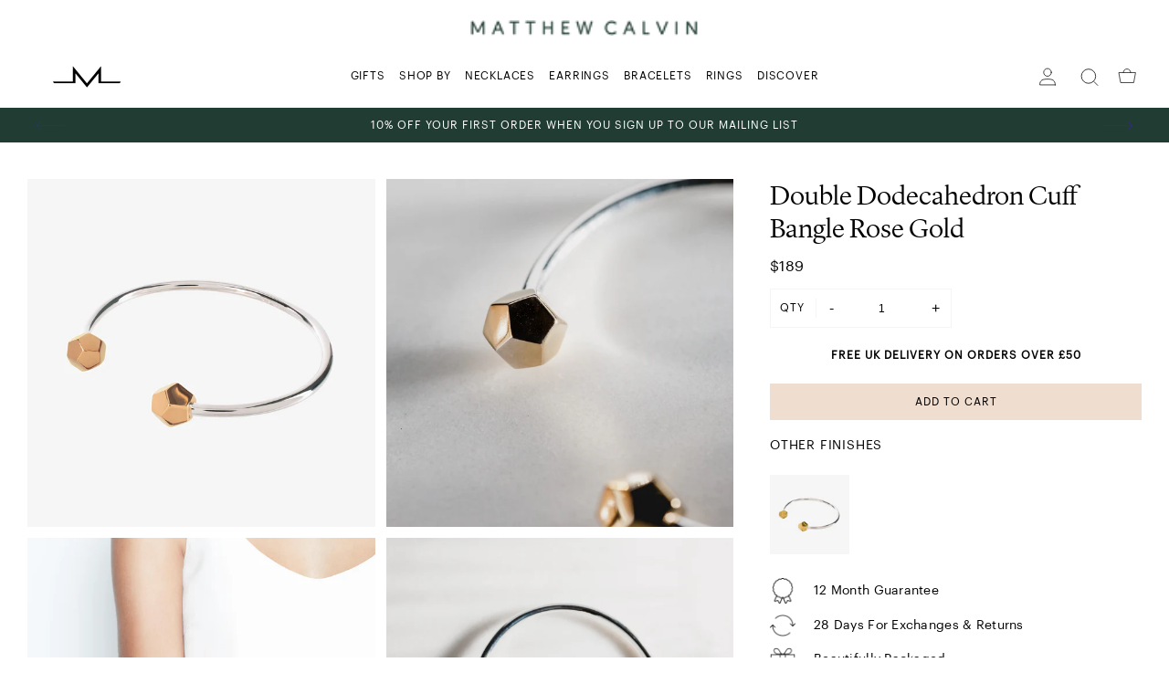

--- FILE ---
content_type: text/html; charset=utf-8
request_url: https://matthewcalvin.com/en-us/products/double-dodecahedron-bangle-rose-gold
body_size: 22406
content:
<!doctype html>
<!--[if IE 9]> <html class="ie9 no-js supports-no-cookies" lang="en"> <![endif]-->
<!--[if (gt IE 9)|!(IE)]><!--> <html class="no-js supports-no-cookies" lang="en"> <!--<![endif]-->
<head>
  <meta name="google-site-verification" content="QWTendDL8cJ9VrNmT3uqoy_gGzRsr0gjIuz-kh4BbB4" />
  <meta charset="utf-8">
  <meta http-equiv="X-UA-Compatible" content="IE=edge">
  <meta name="viewport" content="width=device-width,initial-scale=1">
  <meta name="theme-color" content="">
  <link rel="canonical" href="https://matthewcalvin.com/en-us/products/double-dodecahedron-bangle-rose-gold">

<link rel="apple-touch-icon" sizes="72x72" href="//matthewcalvin.com/cdn/shop/files/favicon-sm_72x.png?v=1616759903-72x72.png" />
<link rel="apple-touch-icon" sizes="144x144" href="//matthewcalvin.com/cdn/shop/files/favicon-sm_144x.png?v=1616759903-144x144.png" />
<link rel="icon" type="image/png" href="//matthewcalvin.com/cdn/shop/files/favicon-sm_196x.png?v=1616759903" sizes="196x196" />
<link rel="icon" type="image/png" href="//matthewcalvin.com/cdn/shop/files/favicon-sm_96x.png?v=1616759903" sizes="96x96" />
<link rel="icon" type="image/png" href="//matthewcalvin.com/cdn/shop/files/favicon-sm_32x.png?v=1616759903" sizes="32x32" />
<link rel="icon" type="image/png" href="//matthewcalvin.com/cdn/shop/files/favicon-sm_16x.png?v=1616759903" sizes="16x16" />
<meta name="application-name" content="Matthew Calvin"/>
<meta name="msapplication-TileColor" content="" />
<meta name="msapplication-TileImage" content="//matthewcalvin.com/cdn/shop/files/favicon-sm_small.png?v=1616759903" />

<title>Double Dodecahedron Cuff Bangle Rose Gold
&ndash; Matthew Calvin</title>

  <meta name="description" content="Description The Double Dodecahedron Bangle is a solid, weighty design. The open circle of the Sterling Silver bangle ends in a 3D printed dodecahedron charm on each end, making this a pleasingly chunky piece of jewellery, very modern, and completely unisex. This open bangle can be adjusted slightly to the wearer&#39;s size">

  
<meta property="og:site_name" content="Matthew Calvin">
<meta property="og:url" content="https://matthewcalvin.com/en-us/products/double-dodecahedron-bangle-rose-gold">
<meta property="og:title" content="Double Dodecahedron Cuff Bangle Rose Gold">
<meta property="og:type" content="product">
<meta property="og:description" content="Description The Double Dodecahedron Bangle is a solid, weighty design. The open circle of the Sterling Silver bangle ends in a 3D printed dodecahedron charm on each end, making this a pleasingly chunky piece of jewellery, very modern, and completely unisex. This open bangle can be adjusted slightly to the wearer&#39;s size"><meta property="og:price:amount" content="189.00">
  <meta property="og:price:currency" content="GBP"><meta property="og:image" content="http://matthewcalvin.com/cdn/shop/products/double-dodecahedron-bangle-rose-matthew-calvin-2_1024x1024.jpg?v=1647375496"><meta property="og:image" content="http://matthewcalvin.com/cdn/shop/products/double-dodecahedron-bangle-matthew-calvin-3_147eb3dd-86fe-47f6-b365-9abdcc0e0272_1024x1024.jpg?v=1647375496"><meta property="og:image" content="http://matthewcalvin.com/cdn/shop/products/double-dodecahedron-bangle-matthew-calvin-4_0fd56cf4-2b0c-44f8-8cb1-e754f895836c_1024x1024.jpg?v=1647375496">
<meta property="og:image:secure_url" content="https://matthewcalvin.com/cdn/shop/products/double-dodecahedron-bangle-rose-matthew-calvin-2_1024x1024.jpg?v=1647375496"><meta property="og:image:secure_url" content="https://matthewcalvin.com/cdn/shop/products/double-dodecahedron-bangle-matthew-calvin-3_147eb3dd-86fe-47f6-b365-9abdcc0e0272_1024x1024.jpg?v=1647375496"><meta property="og:image:secure_url" content="https://matthewcalvin.com/cdn/shop/products/double-dodecahedron-bangle-matthew-calvin-4_0fd56cf4-2b0c-44f8-8cb1-e754f895836c_1024x1024.jpg?v=1647375496">

<meta name="twitter:site" content="@">
<meta name="twitter:card" content="summary_large_image">
<meta name="twitter:title" content="Double Dodecahedron Cuff Bangle Rose Gold">
<meta name="twitter:description" content="Description The Double Dodecahedron Bangle is a solid, weighty design. The open circle of the Sterling Silver bangle ends in a 3D printed dodecahedron charm on each end, making this a pleasingly chunky piece of jewellery, very modern, and completely unisex. This open bangle can be adjusted slightly to the wearer&#39;s size">

  <link href="https://fonts.googleapis.com/css2?family=Prata&family=Work+Sans:wght@400;500;600&display=swap" rel="stylesheet">

<style>











</style>

  
<link rel="prefetch" href="//matthewcalvin.com/cdn/shop/t/12/assets/layout.password.css?v=93417539541254658271618061933" as="style"><link type="text/css" href="//matthewcalvin.com/cdn/shop/t/12/assets/layout.theme.css?v=90051313550864496991618226046" rel="stylesheet"><link type="text/css" href="//matthewcalvin.com/cdn/shop/t/12/assets/layout.theme.styleLiquid.scss.css?v=170753536499859744831618242931" rel="stylesheet">
  <style>
  :root {
    --icon-arrow-down: url("//matthewcalvin.com/cdn/shop/t/12/assets/icon-arrow-down.svg?v=109097856951093680781618061896");
    --icon-arrow-prev: url("//matthewcalvin.com/cdn/shop/t/12/assets/icon-arrow-prev.svg?v=11214834516268293581618061899");
    --icon-arrow-next: url("//matthewcalvin.com/cdn/shop/t/12/assets/icon-arrow-next.svg?v=7315737894303972411618061898");
    --icon-arrow-prev-dark: url("//matthewcalvin.com/cdn/shop/t/12/assets/icon-arrow-prev--dark.svg?v=94508583808135355831618061899");
    --icon-arrow-next-dark: url("//matthewcalvin.com/cdn/shop/t/12/assets/icon-arrow-next--dark.svg?v=92181994273432824981618061898");
  }
</style>


  <script>
  document.documentElement.className = document.documentElement.className.replace('no-js', '');

  window.theme = {
    strings: {
      addToCart: "Add to Cart",
      soldOut: "Sold Out",
      unavailable: "Unavailable"
    },
    moneyFormat: "${{amount}}",
    ajaxCart: {
      enable: true,
      freeShipping: false,
      freeShippingTheshold: 0,
      upsellEnable: false,
    },
    giftWrap: {
      enable : false,
      id : false,
    },
    popQueue: false
  };
</script>

  

  
<script type="text/javascript" src="//matthewcalvin.com/cdn/shop/t/12/assets/vendors@layout.password@layout.theme.js?v=126026785100778955321618061917" defer="defer"></script><link rel="prefetch" href="//matthewcalvin.com/cdn/shop/t/12/assets/layout.password.js?v=163570214256881219621618061902" as="script"><script type="text/javascript" src="//matthewcalvin.com/cdn/shop/t/12/assets/vendors@layout.theme.js?v=12301451564292715801618061918" defer="defer"></script><script type="text/javascript" src="//matthewcalvin.com/cdn/shop/t/12/assets/layout.theme.js?v=159915448526598309921618061904" defer="defer"></script><link rel="prefetch" href="//matthewcalvin.com/cdn/shop/t/12/assets/template.article.js?v=133225645575349044411618061909" as="script"><link rel="prefetch" href="//matthewcalvin.com/cdn/shop/t/12/assets/template.blog.js?v=59643530228859514061618061910" as="script"><link rel="prefetch" href="//matthewcalvin.com/cdn/shop/t/12/assets/template.collection.js?v=162551941917842325931618061911" as="script"><link rel="prefetch" href="//matthewcalvin.com/cdn/shop/t/12/assets/template.gift_card.js?v=143341997993051202271618061912" as="script"><link rel="prefetch" href="//matthewcalvin.com/cdn/shop/t/12/assets/template.index.js?v=159171722432146723821618061913" as="script"><script type="text/javascript" src="//matthewcalvin.com/cdn/shop/t/12/assets/template.product.js?v=171917377158066962471618061916" defer="defer"></script><link rel="prefetch" href="//matthewcalvin.com/cdn/shop/t/12/assets/template.addresses.js?v=8366320454144147271618061907" as="script"><link rel="prefetch" href="//matthewcalvin.com/cdn/shop/t/12/assets/template.login.js?v=95437980948374972251618061915" as="script">

  <script>window.performance && window.performance.mark && window.performance.mark('shopify.content_for_header.start');</script><meta name="google-site-verification" content="zsutX0bVA4oiNEOUsNY4pI5xeq7tIksco20aR6Wy_d8">
<meta id="shopify-digital-wallet" name="shopify-digital-wallet" content="/25920471130/digital_wallets/dialog">
<meta name="shopify-checkout-api-token" content="42b6ee113b5f51cb1bf04e0b6c133783">
<meta id="in-context-paypal-metadata" data-shop-id="25920471130" data-venmo-supported="false" data-environment="production" data-locale="en_US" data-paypal-v4="true" data-currency="USD">
<link rel="alternate" hreflang="x-default" href="https://matthewcalvin.com/products/double-dodecahedron-bangle-rose-gold">
<link rel="alternate" hreflang="en" href="https://matthewcalvin.com/products/double-dodecahedron-bangle-rose-gold">
<link rel="alternate" hreflang="en-US" href="https://matthewcalvin.com/en-us/products/double-dodecahedron-bangle-rose-gold">
<link rel="alternate" type="application/json+oembed" href="https://matthewcalvin.com/en-us/products/double-dodecahedron-bangle-rose-gold.oembed">
<script async="async" src="/checkouts/internal/preloads.js?locale=en-US"></script>
<link rel="preconnect" href="https://shop.app" crossorigin="anonymous">
<script async="async" src="https://shop.app/checkouts/internal/preloads.js?locale=en-US&shop_id=25920471130" crossorigin="anonymous"></script>
<script id="apple-pay-shop-capabilities" type="application/json">{"shopId":25920471130,"countryCode":"GB","currencyCode":"USD","merchantCapabilities":["supports3DS"],"merchantId":"gid:\/\/shopify\/Shop\/25920471130","merchantName":"Matthew Calvin","requiredBillingContactFields":["postalAddress","email"],"requiredShippingContactFields":["postalAddress","email"],"shippingType":"shipping","supportedNetworks":["visa","maestro","masterCard","amex","discover","elo"],"total":{"type":"pending","label":"Matthew Calvin","amount":"1.00"},"shopifyPaymentsEnabled":true,"supportsSubscriptions":true}</script>
<script id="shopify-features" type="application/json">{"accessToken":"42b6ee113b5f51cb1bf04e0b6c133783","betas":["rich-media-storefront-analytics"],"domain":"matthewcalvin.com","predictiveSearch":true,"shopId":25920471130,"locale":"en"}</script>
<script>var Shopify = Shopify || {};
Shopify.shop = "matthewcalvin.myshopify.com";
Shopify.locale = "en";
Shopify.currency = {"active":"USD","rate":"1.3676014"};
Shopify.country = "US";
Shopify.theme = {"name":"Copy of Live 0.008","id":120203313242,"schema_name":"Breadcrumbs","schema_version":"1.0.0","theme_store_id":null,"role":"main"};
Shopify.theme.handle = "null";
Shopify.theme.style = {"id":null,"handle":null};
Shopify.cdnHost = "matthewcalvin.com/cdn";
Shopify.routes = Shopify.routes || {};
Shopify.routes.root = "/en-us/";</script>
<script type="module">!function(o){(o.Shopify=o.Shopify||{}).modules=!0}(window);</script>
<script>!function(o){function n(){var o=[];function n(){o.push(Array.prototype.slice.apply(arguments))}return n.q=o,n}var t=o.Shopify=o.Shopify||{};t.loadFeatures=n(),t.autoloadFeatures=n()}(window);</script>
<script>
  window.ShopifyPay = window.ShopifyPay || {};
  window.ShopifyPay.apiHost = "shop.app\/pay";
  window.ShopifyPay.redirectState = null;
</script>
<script id="shop-js-analytics" type="application/json">{"pageType":"product"}</script>
<script defer="defer" async type="module" src="//matthewcalvin.com/cdn/shopifycloud/shop-js/modules/v2/client.init-shop-cart-sync_BApSsMSl.en.esm.js"></script>
<script defer="defer" async type="module" src="//matthewcalvin.com/cdn/shopifycloud/shop-js/modules/v2/chunk.common_CBoos6YZ.esm.js"></script>
<script type="module">
  await import("//matthewcalvin.com/cdn/shopifycloud/shop-js/modules/v2/client.init-shop-cart-sync_BApSsMSl.en.esm.js");
await import("//matthewcalvin.com/cdn/shopifycloud/shop-js/modules/v2/chunk.common_CBoos6YZ.esm.js");

  window.Shopify.SignInWithShop?.initShopCartSync?.({"fedCMEnabled":true,"windoidEnabled":true});

</script>
<script>
  window.Shopify = window.Shopify || {};
  if (!window.Shopify.featureAssets) window.Shopify.featureAssets = {};
  window.Shopify.featureAssets['shop-js'] = {"shop-cart-sync":["modules/v2/client.shop-cart-sync_DJczDl9f.en.esm.js","modules/v2/chunk.common_CBoos6YZ.esm.js"],"init-fed-cm":["modules/v2/client.init-fed-cm_BzwGC0Wi.en.esm.js","modules/v2/chunk.common_CBoos6YZ.esm.js"],"init-windoid":["modules/v2/client.init-windoid_BS26ThXS.en.esm.js","modules/v2/chunk.common_CBoos6YZ.esm.js"],"shop-cash-offers":["modules/v2/client.shop-cash-offers_DthCPNIO.en.esm.js","modules/v2/chunk.common_CBoos6YZ.esm.js","modules/v2/chunk.modal_Bu1hFZFC.esm.js"],"shop-button":["modules/v2/client.shop-button_D_JX508o.en.esm.js","modules/v2/chunk.common_CBoos6YZ.esm.js"],"init-shop-email-lookup-coordinator":["modules/v2/client.init-shop-email-lookup-coordinator_DFwWcvrS.en.esm.js","modules/v2/chunk.common_CBoos6YZ.esm.js"],"shop-toast-manager":["modules/v2/client.shop-toast-manager_tEhgP2F9.en.esm.js","modules/v2/chunk.common_CBoos6YZ.esm.js"],"shop-login-button":["modules/v2/client.shop-login-button_DwLgFT0K.en.esm.js","modules/v2/chunk.common_CBoos6YZ.esm.js","modules/v2/chunk.modal_Bu1hFZFC.esm.js"],"avatar":["modules/v2/client.avatar_BTnouDA3.en.esm.js"],"init-shop-cart-sync":["modules/v2/client.init-shop-cart-sync_BApSsMSl.en.esm.js","modules/v2/chunk.common_CBoos6YZ.esm.js"],"pay-button":["modules/v2/client.pay-button_BuNmcIr_.en.esm.js","modules/v2/chunk.common_CBoos6YZ.esm.js"],"init-shop-for-new-customer-accounts":["modules/v2/client.init-shop-for-new-customer-accounts_DrjXSI53.en.esm.js","modules/v2/client.shop-login-button_DwLgFT0K.en.esm.js","modules/v2/chunk.common_CBoos6YZ.esm.js","modules/v2/chunk.modal_Bu1hFZFC.esm.js"],"init-customer-accounts-sign-up":["modules/v2/client.init-customer-accounts-sign-up_TlVCiykN.en.esm.js","modules/v2/client.shop-login-button_DwLgFT0K.en.esm.js","modules/v2/chunk.common_CBoos6YZ.esm.js","modules/v2/chunk.modal_Bu1hFZFC.esm.js"],"shop-follow-button":["modules/v2/client.shop-follow-button_C5D3XtBb.en.esm.js","modules/v2/chunk.common_CBoos6YZ.esm.js","modules/v2/chunk.modal_Bu1hFZFC.esm.js"],"checkout-modal":["modules/v2/client.checkout-modal_8TC_1FUY.en.esm.js","modules/v2/chunk.common_CBoos6YZ.esm.js","modules/v2/chunk.modal_Bu1hFZFC.esm.js"],"init-customer-accounts":["modules/v2/client.init-customer-accounts_C0Oh2ljF.en.esm.js","modules/v2/client.shop-login-button_DwLgFT0K.en.esm.js","modules/v2/chunk.common_CBoos6YZ.esm.js","modules/v2/chunk.modal_Bu1hFZFC.esm.js"],"lead-capture":["modules/v2/client.lead-capture_Cq0gfm7I.en.esm.js","modules/v2/chunk.common_CBoos6YZ.esm.js","modules/v2/chunk.modal_Bu1hFZFC.esm.js"],"shop-login":["modules/v2/client.shop-login_BmtnoEUo.en.esm.js","modules/v2/chunk.common_CBoos6YZ.esm.js","modules/v2/chunk.modal_Bu1hFZFC.esm.js"],"payment-terms":["modules/v2/client.payment-terms_BHOWV7U_.en.esm.js","modules/v2/chunk.common_CBoos6YZ.esm.js","modules/v2/chunk.modal_Bu1hFZFC.esm.js"]};
</script>
<script>(function() {
  var isLoaded = false;
  function asyncLoad() {
    if (isLoaded) return;
    isLoaded = true;
    var urls = ["https:\/\/eu1-search.doofinder.com\/5\/script\/d34d9e8270531e2d3c06918100d4eb61.js?shop=matthewcalvin.myshopify.com","https:\/\/static.klaviyo.com\/onsite\/js\/LsNWqm\/klaviyo.js?company_id=LsNWqm\u0026shop=matthewcalvin.myshopify.com"];
    for (var i = 0; i < urls.length; i++) {
      var s = document.createElement('script');
      s.type = 'text/javascript';
      s.async = true;
      s.src = urls[i];
      var x = document.getElementsByTagName('script')[0];
      x.parentNode.insertBefore(s, x);
    }
  };
  if(window.attachEvent) {
    window.attachEvent('onload', asyncLoad);
  } else {
    window.addEventListener('load', asyncLoad, false);
  }
})();</script>
<script id="__st">var __st={"a":25920471130,"offset":0,"reqid":"b2e15cd9-bab4-4213-97ee-7952c2757213-1768887307","pageurl":"matthewcalvin.com\/en-us\/products\/double-dodecahedron-bangle-rose-gold","u":"b1a9efa1d000","p":"product","rtyp":"product","rid":4825876496474};</script>
<script>window.ShopifyPaypalV4VisibilityTracking = true;</script>
<script id="captcha-bootstrap">!function(){'use strict';const t='contact',e='account',n='new_comment',o=[[t,t],['blogs',n],['comments',n],[t,'customer']],c=[[e,'customer_login'],[e,'guest_login'],[e,'recover_customer_password'],[e,'create_customer']],r=t=>t.map((([t,e])=>`form[action*='/${t}']:not([data-nocaptcha='true']) input[name='form_type'][value='${e}']`)).join(','),a=t=>()=>t?[...document.querySelectorAll(t)].map((t=>t.form)):[];function s(){const t=[...o],e=r(t);return a(e)}const i='password',u='form_key',d=['recaptcha-v3-token','g-recaptcha-response','h-captcha-response',i],f=()=>{try{return window.sessionStorage}catch{return}},m='__shopify_v',_=t=>t.elements[u];function p(t,e,n=!1){try{const o=window.sessionStorage,c=JSON.parse(o.getItem(e)),{data:r}=function(t){const{data:e,action:n}=t;return t[m]||n?{data:e,action:n}:{data:t,action:n}}(c);for(const[e,n]of Object.entries(r))t.elements[e]&&(t.elements[e].value=n);n&&o.removeItem(e)}catch(o){console.error('form repopulation failed',{error:o})}}const l='form_type',E='cptcha';function T(t){t.dataset[E]=!0}const w=window,h=w.document,L='Shopify',v='ce_forms',y='captcha';let A=!1;((t,e)=>{const n=(g='f06e6c50-85a8-45c8-87d0-21a2b65856fe',I='https://cdn.shopify.com/shopifycloud/storefront-forms-hcaptcha/ce_storefront_forms_captcha_hcaptcha.v1.5.2.iife.js',D={infoText:'Protected by hCaptcha',privacyText:'Privacy',termsText:'Terms'},(t,e,n)=>{const o=w[L][v],c=o.bindForm;if(c)return c(t,g,e,D).then(n);var r;o.q.push([[t,g,e,D],n]),r=I,A||(h.body.append(Object.assign(h.createElement('script'),{id:'captcha-provider',async:!0,src:r})),A=!0)});var g,I,D;w[L]=w[L]||{},w[L][v]=w[L][v]||{},w[L][v].q=[],w[L][y]=w[L][y]||{},w[L][y].protect=function(t,e){n(t,void 0,e),T(t)},Object.freeze(w[L][y]),function(t,e,n,w,h,L){const[v,y,A,g]=function(t,e,n){const i=e?o:[],u=t?c:[],d=[...i,...u],f=r(d),m=r(i),_=r(d.filter((([t,e])=>n.includes(e))));return[a(f),a(m),a(_),s()]}(w,h,L),I=t=>{const e=t.target;return e instanceof HTMLFormElement?e:e&&e.form},D=t=>v().includes(t);t.addEventListener('submit',(t=>{const e=I(t);if(!e)return;const n=D(e)&&!e.dataset.hcaptchaBound&&!e.dataset.recaptchaBound,o=_(e),c=g().includes(e)&&(!o||!o.value);(n||c)&&t.preventDefault(),c&&!n&&(function(t){try{if(!f())return;!function(t){const e=f();if(!e)return;const n=_(t);if(!n)return;const o=n.value;o&&e.removeItem(o)}(t);const e=Array.from(Array(32),(()=>Math.random().toString(36)[2])).join('');!function(t,e){_(t)||t.append(Object.assign(document.createElement('input'),{type:'hidden',name:u})),t.elements[u].value=e}(t,e),function(t,e){const n=f();if(!n)return;const o=[...t.querySelectorAll(`input[type='${i}']`)].map((({name:t})=>t)),c=[...d,...o],r={};for(const[a,s]of new FormData(t).entries())c.includes(a)||(r[a]=s);n.setItem(e,JSON.stringify({[m]:1,action:t.action,data:r}))}(t,e)}catch(e){console.error('failed to persist form',e)}}(e),e.submit())}));const S=(t,e)=>{t&&!t.dataset[E]&&(n(t,e.some((e=>e===t))),T(t))};for(const o of['focusin','change'])t.addEventListener(o,(t=>{const e=I(t);D(e)&&S(e,y())}));const B=e.get('form_key'),M=e.get(l),P=B&&M;t.addEventListener('DOMContentLoaded',(()=>{const t=y();if(P)for(const e of t)e.elements[l].value===M&&p(e,B);[...new Set([...A(),...v().filter((t=>'true'===t.dataset.shopifyCaptcha))])].forEach((e=>S(e,t)))}))}(h,new URLSearchParams(w.location.search),n,t,e,['guest_login'])})(!0,!0)}();</script>
<script integrity="sha256-4kQ18oKyAcykRKYeNunJcIwy7WH5gtpwJnB7kiuLZ1E=" data-source-attribution="shopify.loadfeatures" defer="defer" src="//matthewcalvin.com/cdn/shopifycloud/storefront/assets/storefront/load_feature-a0a9edcb.js" crossorigin="anonymous"></script>
<script crossorigin="anonymous" defer="defer" src="//matthewcalvin.com/cdn/shopifycloud/storefront/assets/shopify_pay/storefront-65b4c6d7.js?v=20250812"></script>
<script data-source-attribution="shopify.dynamic_checkout.dynamic.init">var Shopify=Shopify||{};Shopify.PaymentButton=Shopify.PaymentButton||{isStorefrontPortableWallets:!0,init:function(){window.Shopify.PaymentButton.init=function(){};var t=document.createElement("script");t.src="https://matthewcalvin.com/cdn/shopifycloud/portable-wallets/latest/portable-wallets.en.js",t.type="module",document.head.appendChild(t)}};
</script>
<script data-source-attribution="shopify.dynamic_checkout.buyer_consent">
  function portableWalletsHideBuyerConsent(e){var t=document.getElementById("shopify-buyer-consent"),n=document.getElementById("shopify-subscription-policy-button");t&&n&&(t.classList.add("hidden"),t.setAttribute("aria-hidden","true"),n.removeEventListener("click",e))}function portableWalletsShowBuyerConsent(e){var t=document.getElementById("shopify-buyer-consent"),n=document.getElementById("shopify-subscription-policy-button");t&&n&&(t.classList.remove("hidden"),t.removeAttribute("aria-hidden"),n.addEventListener("click",e))}window.Shopify?.PaymentButton&&(window.Shopify.PaymentButton.hideBuyerConsent=portableWalletsHideBuyerConsent,window.Shopify.PaymentButton.showBuyerConsent=portableWalletsShowBuyerConsent);
</script>
<script data-source-attribution="shopify.dynamic_checkout.cart.bootstrap">document.addEventListener("DOMContentLoaded",(function(){function t(){return document.querySelector("shopify-accelerated-checkout-cart, shopify-accelerated-checkout")}if(t())Shopify.PaymentButton.init();else{new MutationObserver((function(e,n){t()&&(Shopify.PaymentButton.init(),n.disconnect())})).observe(document.body,{childList:!0,subtree:!0})}}));
</script>
<link id="shopify-accelerated-checkout-styles" rel="stylesheet" media="screen" href="https://matthewcalvin.com/cdn/shopifycloud/portable-wallets/latest/accelerated-checkout-backwards-compat.css" crossorigin="anonymous">
<style id="shopify-accelerated-checkout-cart">
        #shopify-buyer-consent {
  margin-top: 1em;
  display: inline-block;
  width: 100%;
}

#shopify-buyer-consent.hidden {
  display: none;
}

#shopify-subscription-policy-button {
  background: none;
  border: none;
  padding: 0;
  text-decoration: underline;
  font-size: inherit;
  cursor: pointer;
}

#shopify-subscription-policy-button::before {
  box-shadow: none;
}

      </style>
<script id="sections-script" data-sections="product-recommendations" defer="defer" src="//matthewcalvin.com/cdn/shop/t/12/compiled_assets/scripts.js?v=3397"></script>
<script>window.performance && window.performance.mark && window.performance.mark('shopify.content_for_header.end');</script>

  <!-- Global site tag (gtag.js) - Google Ads: 737644650 -->
  <script async src="https://www.googletagmanager.com/gtag/js?id=AW-737644650"></script>
  <script>
    window.dataLayer = window.dataLayer || [];
    function gtag(){dataLayer.push(arguments);}
    gtag('js', new Date());

    gtag('config', 'AW-737644650');
  </script>

  
    <script>
      // console.log('shopify_GB_4825876496474');
      // console.log(18900);
      gtag('event', 'page_view', {
        'send_to': 'AW-737644650',
        'value': '18900',
        'items': [{
          'id': 'shopify_GB_4825876496474',
          'google_business_vertical': 'retail'
        }]
      });
    </script>
  
<!--Gem_Page_Header_Script-->
    


<!--End_Gem_Page_Header_Script-->
<meta name="facebook-domain-verification" content="t6w2402oodayomgfjwi11wl6017ovg" />
  <style>
    body.gempage #MainContent {
      opacity: 1!important;
    }
  </style>




    

    

    
  
<link href="https://monorail-edge.shopifysvc.com" rel="dns-prefetch">
<script>(function(){if ("sendBeacon" in navigator && "performance" in window) {try {var session_token_from_headers = performance.getEntriesByType('navigation')[0].serverTiming.find(x => x.name == '_s').description;} catch {var session_token_from_headers = undefined;}var session_cookie_matches = document.cookie.match(/_shopify_s=([^;]*)/);var session_token_from_cookie = session_cookie_matches && session_cookie_matches.length === 2 ? session_cookie_matches[1] : "";var session_token = session_token_from_headers || session_token_from_cookie || "";function handle_abandonment_event(e) {var entries = performance.getEntries().filter(function(entry) {return /monorail-edge.shopifysvc.com/.test(entry.name);});if (!window.abandonment_tracked && entries.length === 0) {window.abandonment_tracked = true;var currentMs = Date.now();var navigation_start = performance.timing.navigationStart;var payload = {shop_id: 25920471130,url: window.location.href,navigation_start,duration: currentMs - navigation_start,session_token,page_type: "product"};window.navigator.sendBeacon("https://monorail-edge.shopifysvc.com/v1/produce", JSON.stringify({schema_id: "online_store_buyer_site_abandonment/1.1",payload: payload,metadata: {event_created_at_ms: currentMs,event_sent_at_ms: currentMs}}));}}window.addEventListener('pagehide', handle_abandonment_event);}}());</script>
<script id="web-pixels-manager-setup">(function e(e,d,r,n,o){if(void 0===o&&(o={}),!Boolean(null===(a=null===(i=window.Shopify)||void 0===i?void 0:i.analytics)||void 0===a?void 0:a.replayQueue)){var i,a;window.Shopify=window.Shopify||{};var t=window.Shopify;t.analytics=t.analytics||{};var s=t.analytics;s.replayQueue=[],s.publish=function(e,d,r){return s.replayQueue.push([e,d,r]),!0};try{self.performance.mark("wpm:start")}catch(e){}var l=function(){var e={modern:/Edge?\/(1{2}[4-9]|1[2-9]\d|[2-9]\d{2}|\d{4,})\.\d+(\.\d+|)|Firefox\/(1{2}[4-9]|1[2-9]\d|[2-9]\d{2}|\d{4,})\.\d+(\.\d+|)|Chrom(ium|e)\/(9{2}|\d{3,})\.\d+(\.\d+|)|(Maci|X1{2}).+ Version\/(15\.\d+|(1[6-9]|[2-9]\d|\d{3,})\.\d+)([,.]\d+|)( \(\w+\)|)( Mobile\/\w+|) Safari\/|Chrome.+OPR\/(9{2}|\d{3,})\.\d+\.\d+|(CPU[ +]OS|iPhone[ +]OS|CPU[ +]iPhone|CPU IPhone OS|CPU iPad OS)[ +]+(15[._]\d+|(1[6-9]|[2-9]\d|\d{3,})[._]\d+)([._]\d+|)|Android:?[ /-](13[3-9]|1[4-9]\d|[2-9]\d{2}|\d{4,})(\.\d+|)(\.\d+|)|Android.+Firefox\/(13[5-9]|1[4-9]\d|[2-9]\d{2}|\d{4,})\.\d+(\.\d+|)|Android.+Chrom(ium|e)\/(13[3-9]|1[4-9]\d|[2-9]\d{2}|\d{4,})\.\d+(\.\d+|)|SamsungBrowser\/([2-9]\d|\d{3,})\.\d+/,legacy:/Edge?\/(1[6-9]|[2-9]\d|\d{3,})\.\d+(\.\d+|)|Firefox\/(5[4-9]|[6-9]\d|\d{3,})\.\d+(\.\d+|)|Chrom(ium|e)\/(5[1-9]|[6-9]\d|\d{3,})\.\d+(\.\d+|)([\d.]+$|.*Safari\/(?![\d.]+ Edge\/[\d.]+$))|(Maci|X1{2}).+ Version\/(10\.\d+|(1[1-9]|[2-9]\d|\d{3,})\.\d+)([,.]\d+|)( \(\w+\)|)( Mobile\/\w+|) Safari\/|Chrome.+OPR\/(3[89]|[4-9]\d|\d{3,})\.\d+\.\d+|(CPU[ +]OS|iPhone[ +]OS|CPU[ +]iPhone|CPU IPhone OS|CPU iPad OS)[ +]+(10[._]\d+|(1[1-9]|[2-9]\d|\d{3,})[._]\d+)([._]\d+|)|Android:?[ /-](13[3-9]|1[4-9]\d|[2-9]\d{2}|\d{4,})(\.\d+|)(\.\d+|)|Mobile Safari.+OPR\/([89]\d|\d{3,})\.\d+\.\d+|Android.+Firefox\/(13[5-9]|1[4-9]\d|[2-9]\d{2}|\d{4,})\.\d+(\.\d+|)|Android.+Chrom(ium|e)\/(13[3-9]|1[4-9]\d|[2-9]\d{2}|\d{4,})\.\d+(\.\d+|)|Android.+(UC? ?Browser|UCWEB|U3)[ /]?(15\.([5-9]|\d{2,})|(1[6-9]|[2-9]\d|\d{3,})\.\d+)\.\d+|SamsungBrowser\/(5\.\d+|([6-9]|\d{2,})\.\d+)|Android.+MQ{2}Browser\/(14(\.(9|\d{2,})|)|(1[5-9]|[2-9]\d|\d{3,})(\.\d+|))(\.\d+|)|K[Aa][Ii]OS\/(3\.\d+|([4-9]|\d{2,})\.\d+)(\.\d+|)/},d=e.modern,r=e.legacy,n=navigator.userAgent;return n.match(d)?"modern":n.match(r)?"legacy":"unknown"}(),u="modern"===l?"modern":"legacy",c=(null!=n?n:{modern:"",legacy:""})[u],f=function(e){return[e.baseUrl,"/wpm","/b",e.hashVersion,"modern"===e.buildTarget?"m":"l",".js"].join("")}({baseUrl:d,hashVersion:r,buildTarget:u}),m=function(e){var d=e.version,r=e.bundleTarget,n=e.surface,o=e.pageUrl,i=e.monorailEndpoint;return{emit:function(e){var a=e.status,t=e.errorMsg,s=(new Date).getTime(),l=JSON.stringify({metadata:{event_sent_at_ms:s},events:[{schema_id:"web_pixels_manager_load/3.1",payload:{version:d,bundle_target:r,page_url:o,status:a,surface:n,error_msg:t},metadata:{event_created_at_ms:s}}]});if(!i)return console&&console.warn&&console.warn("[Web Pixels Manager] No Monorail endpoint provided, skipping logging."),!1;try{return self.navigator.sendBeacon.bind(self.navigator)(i,l)}catch(e){}var u=new XMLHttpRequest;try{return u.open("POST",i,!0),u.setRequestHeader("Content-Type","text/plain"),u.send(l),!0}catch(e){return console&&console.warn&&console.warn("[Web Pixels Manager] Got an unhandled error while logging to Monorail."),!1}}}}({version:r,bundleTarget:l,surface:e.surface,pageUrl:self.location.href,monorailEndpoint:e.monorailEndpoint});try{o.browserTarget=l,function(e){var d=e.src,r=e.async,n=void 0===r||r,o=e.onload,i=e.onerror,a=e.sri,t=e.scriptDataAttributes,s=void 0===t?{}:t,l=document.createElement("script"),u=document.querySelector("head"),c=document.querySelector("body");if(l.async=n,l.src=d,a&&(l.integrity=a,l.crossOrigin="anonymous"),s)for(var f in s)if(Object.prototype.hasOwnProperty.call(s,f))try{l.dataset[f]=s[f]}catch(e){}if(o&&l.addEventListener("load",o),i&&l.addEventListener("error",i),u)u.appendChild(l);else{if(!c)throw new Error("Did not find a head or body element to append the script");c.appendChild(l)}}({src:f,async:!0,onload:function(){if(!function(){var e,d;return Boolean(null===(d=null===(e=window.Shopify)||void 0===e?void 0:e.analytics)||void 0===d?void 0:d.initialized)}()){var d=window.webPixelsManager.init(e)||void 0;if(d){var r=window.Shopify.analytics;r.replayQueue.forEach((function(e){var r=e[0],n=e[1],o=e[2];d.publishCustomEvent(r,n,o)})),r.replayQueue=[],r.publish=d.publishCustomEvent,r.visitor=d.visitor,r.initialized=!0}}},onerror:function(){return m.emit({status:"failed",errorMsg:"".concat(f," has failed to load")})},sri:function(e){var d=/^sha384-[A-Za-z0-9+/=]+$/;return"string"==typeof e&&d.test(e)}(c)?c:"",scriptDataAttributes:o}),m.emit({status:"loading"})}catch(e){m.emit({status:"failed",errorMsg:(null==e?void 0:e.message)||"Unknown error"})}}})({shopId: 25920471130,storefrontBaseUrl: "https://matthewcalvin.com",extensionsBaseUrl: "https://extensions.shopifycdn.com/cdn/shopifycloud/web-pixels-manager",monorailEndpoint: "https://monorail-edge.shopifysvc.com/unstable/produce_batch",surface: "storefront-renderer",enabledBetaFlags: ["2dca8a86"],webPixelsConfigList: [{"id":"946962819","configuration":"{\"config\":\"{\\\"pixel_id\\\":\\\"GT-MJJTNZS\\\",\\\"target_country\\\":\\\"GB\\\",\\\"gtag_events\\\":[{\\\"type\\\":\\\"purchase\\\",\\\"action_label\\\":\\\"MC-G2J2DL7NBY\\\"},{\\\"type\\\":\\\"page_view\\\",\\\"action_label\\\":\\\"MC-G2J2DL7NBY\\\"},{\\\"type\\\":\\\"view_item\\\",\\\"action_label\\\":\\\"MC-G2J2DL7NBY\\\"}],\\\"enable_monitoring_mode\\\":false}\"}","eventPayloadVersion":"v1","runtimeContext":"OPEN","scriptVersion":"b2a88bafab3e21179ed38636efcd8a93","type":"APP","apiClientId":1780363,"privacyPurposes":[],"dataSharingAdjustments":{"protectedCustomerApprovalScopes":["read_customer_address","read_customer_email","read_customer_name","read_customer_personal_data","read_customer_phone"]}},{"id":"357531960","configuration":"{\"pixel_id\":\"2249564011962125\",\"pixel_type\":\"facebook_pixel\",\"metaapp_system_user_token\":\"-\"}","eventPayloadVersion":"v1","runtimeContext":"OPEN","scriptVersion":"ca16bc87fe92b6042fbaa3acc2fbdaa6","type":"APP","apiClientId":2329312,"privacyPurposes":["ANALYTICS","MARKETING","SALE_OF_DATA"],"dataSharingAdjustments":{"protectedCustomerApprovalScopes":["read_customer_address","read_customer_email","read_customer_name","read_customer_personal_data","read_customer_phone"]}},{"id":"177111352","configuration":"{\"tagID\":\"2613170427212\"}","eventPayloadVersion":"v1","runtimeContext":"STRICT","scriptVersion":"18031546ee651571ed29edbe71a3550b","type":"APP","apiClientId":3009811,"privacyPurposes":["ANALYTICS","MARKETING","SALE_OF_DATA"],"dataSharingAdjustments":{"protectedCustomerApprovalScopes":["read_customer_address","read_customer_email","read_customer_name","read_customer_personal_data","read_customer_phone"]}},{"id":"37650744","configuration":"{\"myshopifyDomain\":\"matthewcalvin.myshopify.com\"}","eventPayloadVersion":"v1","runtimeContext":"STRICT","scriptVersion":"23b97d18e2aa74363140dc29c9284e87","type":"APP","apiClientId":2775569,"privacyPurposes":["ANALYTICS","MARKETING","SALE_OF_DATA"],"dataSharingAdjustments":{"protectedCustomerApprovalScopes":["read_customer_address","read_customer_email","read_customer_name","read_customer_phone","read_customer_personal_data"]}},{"id":"190611843","eventPayloadVersion":"v1","runtimeContext":"LAX","scriptVersion":"1","type":"CUSTOM","privacyPurposes":["ANALYTICS"],"name":"Google Analytics tag (migrated)"},{"id":"shopify-app-pixel","configuration":"{}","eventPayloadVersion":"v1","runtimeContext":"STRICT","scriptVersion":"0450","apiClientId":"shopify-pixel","type":"APP","privacyPurposes":["ANALYTICS","MARKETING"]},{"id":"shopify-custom-pixel","eventPayloadVersion":"v1","runtimeContext":"LAX","scriptVersion":"0450","apiClientId":"shopify-pixel","type":"CUSTOM","privacyPurposes":["ANALYTICS","MARKETING"]}],isMerchantRequest: false,initData: {"shop":{"name":"Matthew Calvin","paymentSettings":{"currencyCode":"GBP"},"myshopifyDomain":"matthewcalvin.myshopify.com","countryCode":"GB","storefrontUrl":"https:\/\/matthewcalvin.com\/en-us"},"customer":null,"cart":null,"checkout":null,"productVariants":[{"price":{"amount":189.0,"currencyCode":"USD"},"product":{"title":"Double Dodecahedron Cuff Bangle Rose Gold","vendor":"Matthew Calvin","id":"4825876496474","untranslatedTitle":"Double Dodecahedron Cuff Bangle Rose Gold","url":"\/en-us\/products\/double-dodecahedron-bangle-rose-gold","type":"Bracelet"},"id":"39256410587226","image":{"src":"\/\/matthewcalvin.com\/cdn\/shop\/products\/double-dodecahedron-bangle-rose-matthew-calvin-2.jpg?v=1647375496"},"sku":"MC0307BL-ROSE-","title":"Title","untranslatedTitle":"Title"}],"purchasingCompany":null},},"https://matthewcalvin.com/cdn","fcfee988w5aeb613cpc8e4bc33m6693e112",{"modern":"","legacy":""},{"shopId":"25920471130","storefrontBaseUrl":"https:\/\/matthewcalvin.com","extensionBaseUrl":"https:\/\/extensions.shopifycdn.com\/cdn\/shopifycloud\/web-pixels-manager","surface":"storefront-renderer","enabledBetaFlags":"[\"2dca8a86\"]","isMerchantRequest":"false","hashVersion":"fcfee988w5aeb613cpc8e4bc33m6693e112","publish":"custom","events":"[[\"page_viewed\",{}],[\"product_viewed\",{\"productVariant\":{\"price\":{\"amount\":189.0,\"currencyCode\":\"USD\"},\"product\":{\"title\":\"Double Dodecahedron Cuff Bangle Rose Gold\",\"vendor\":\"Matthew Calvin\",\"id\":\"4825876496474\",\"untranslatedTitle\":\"Double Dodecahedron Cuff Bangle Rose Gold\",\"url\":\"\/en-us\/products\/double-dodecahedron-bangle-rose-gold\",\"type\":\"Bracelet\"},\"id\":\"39256410587226\",\"image\":{\"src\":\"\/\/matthewcalvin.com\/cdn\/shop\/products\/double-dodecahedron-bangle-rose-matthew-calvin-2.jpg?v=1647375496\"},\"sku\":\"MC0307BL-ROSE-\",\"title\":\"Title\",\"untranslatedTitle\":\"Title\"}}]]"});</script><script>
  window.ShopifyAnalytics = window.ShopifyAnalytics || {};
  window.ShopifyAnalytics.meta = window.ShopifyAnalytics.meta || {};
  window.ShopifyAnalytics.meta.currency = 'USD';
  var meta = {"product":{"id":4825876496474,"gid":"gid:\/\/shopify\/Product\/4825876496474","vendor":"Matthew Calvin","type":"Bracelet","handle":"double-dodecahedron-bangle-rose-gold","variants":[{"id":39256410587226,"price":18900,"name":"Double Dodecahedron Cuff Bangle Rose Gold","public_title":null,"sku":"MC0307BL-ROSE-"}],"remote":false},"page":{"pageType":"product","resourceType":"product","resourceId":4825876496474,"requestId":"b2e15cd9-bab4-4213-97ee-7952c2757213-1768887307"}};
  for (var attr in meta) {
    window.ShopifyAnalytics.meta[attr] = meta[attr];
  }
</script>
<script class="analytics">
  (function () {
    var customDocumentWrite = function(content) {
      var jquery = null;

      if (window.jQuery) {
        jquery = window.jQuery;
      } else if (window.Checkout && window.Checkout.$) {
        jquery = window.Checkout.$;
      }

      if (jquery) {
        jquery('body').append(content);
      }
    };

    var hasLoggedConversion = function(token) {
      if (token) {
        return document.cookie.indexOf('loggedConversion=' + token) !== -1;
      }
      return false;
    }

    var setCookieIfConversion = function(token) {
      if (token) {
        var twoMonthsFromNow = new Date(Date.now());
        twoMonthsFromNow.setMonth(twoMonthsFromNow.getMonth() + 2);

        document.cookie = 'loggedConversion=' + token + '; expires=' + twoMonthsFromNow;
      }
    }

    var trekkie = window.ShopifyAnalytics.lib = window.trekkie = window.trekkie || [];
    if (trekkie.integrations) {
      return;
    }
    trekkie.methods = [
      'identify',
      'page',
      'ready',
      'track',
      'trackForm',
      'trackLink'
    ];
    trekkie.factory = function(method) {
      return function() {
        var args = Array.prototype.slice.call(arguments);
        args.unshift(method);
        trekkie.push(args);
        return trekkie;
      };
    };
    for (var i = 0; i < trekkie.methods.length; i++) {
      var key = trekkie.methods[i];
      trekkie[key] = trekkie.factory(key);
    }
    trekkie.load = function(config) {
      trekkie.config = config || {};
      trekkie.config.initialDocumentCookie = document.cookie;
      var first = document.getElementsByTagName('script')[0];
      var script = document.createElement('script');
      script.type = 'text/javascript';
      script.onerror = function(e) {
        var scriptFallback = document.createElement('script');
        scriptFallback.type = 'text/javascript';
        scriptFallback.onerror = function(error) {
                var Monorail = {
      produce: function produce(monorailDomain, schemaId, payload) {
        var currentMs = new Date().getTime();
        var event = {
          schema_id: schemaId,
          payload: payload,
          metadata: {
            event_created_at_ms: currentMs,
            event_sent_at_ms: currentMs
          }
        };
        return Monorail.sendRequest("https://" + monorailDomain + "/v1/produce", JSON.stringify(event));
      },
      sendRequest: function sendRequest(endpointUrl, payload) {
        // Try the sendBeacon API
        if (window && window.navigator && typeof window.navigator.sendBeacon === 'function' && typeof window.Blob === 'function' && !Monorail.isIos12()) {
          var blobData = new window.Blob([payload], {
            type: 'text/plain'
          });

          if (window.navigator.sendBeacon(endpointUrl, blobData)) {
            return true;
          } // sendBeacon was not successful

        } // XHR beacon

        var xhr = new XMLHttpRequest();

        try {
          xhr.open('POST', endpointUrl);
          xhr.setRequestHeader('Content-Type', 'text/plain');
          xhr.send(payload);
        } catch (e) {
          console.log(e);
        }

        return false;
      },
      isIos12: function isIos12() {
        return window.navigator.userAgent.lastIndexOf('iPhone; CPU iPhone OS 12_') !== -1 || window.navigator.userAgent.lastIndexOf('iPad; CPU OS 12_') !== -1;
      }
    };
    Monorail.produce('monorail-edge.shopifysvc.com',
      'trekkie_storefront_load_errors/1.1',
      {shop_id: 25920471130,
      theme_id: 120203313242,
      app_name: "storefront",
      context_url: window.location.href,
      source_url: "//matthewcalvin.com/cdn/s/trekkie.storefront.cd680fe47e6c39ca5d5df5f0a32d569bc48c0f27.min.js"});

        };
        scriptFallback.async = true;
        scriptFallback.src = '//matthewcalvin.com/cdn/s/trekkie.storefront.cd680fe47e6c39ca5d5df5f0a32d569bc48c0f27.min.js';
        first.parentNode.insertBefore(scriptFallback, first);
      };
      script.async = true;
      script.src = '//matthewcalvin.com/cdn/s/trekkie.storefront.cd680fe47e6c39ca5d5df5f0a32d569bc48c0f27.min.js';
      first.parentNode.insertBefore(script, first);
    };
    trekkie.load(
      {"Trekkie":{"appName":"storefront","development":false,"defaultAttributes":{"shopId":25920471130,"isMerchantRequest":null,"themeId":120203313242,"themeCityHash":"5423783399317366861","contentLanguage":"en","currency":"USD","eventMetadataId":"b1117f97-7d59-4ac0-b365-6eef463acefd"},"isServerSideCookieWritingEnabled":true,"monorailRegion":"shop_domain","enabledBetaFlags":["65f19447"]},"Session Attribution":{},"S2S":{"facebookCapiEnabled":true,"source":"trekkie-storefront-renderer","apiClientId":580111}}
    );

    var loaded = false;
    trekkie.ready(function() {
      if (loaded) return;
      loaded = true;

      window.ShopifyAnalytics.lib = window.trekkie;

      var originalDocumentWrite = document.write;
      document.write = customDocumentWrite;
      try { window.ShopifyAnalytics.merchantGoogleAnalytics.call(this); } catch(error) {};
      document.write = originalDocumentWrite;

      window.ShopifyAnalytics.lib.page(null,{"pageType":"product","resourceType":"product","resourceId":4825876496474,"requestId":"b2e15cd9-bab4-4213-97ee-7952c2757213-1768887307","shopifyEmitted":true});

      var match = window.location.pathname.match(/checkouts\/(.+)\/(thank_you|post_purchase)/)
      var token = match? match[1]: undefined;
      if (!hasLoggedConversion(token)) {
        setCookieIfConversion(token);
        window.ShopifyAnalytics.lib.track("Viewed Product",{"currency":"USD","variantId":39256410587226,"productId":4825876496474,"productGid":"gid:\/\/shopify\/Product\/4825876496474","name":"Double Dodecahedron Cuff Bangle Rose Gold","price":"189.00","sku":"MC0307BL-ROSE-","brand":"Matthew Calvin","variant":null,"category":"Bracelet","nonInteraction":true,"remote":false},undefined,undefined,{"shopifyEmitted":true});
      window.ShopifyAnalytics.lib.track("monorail:\/\/trekkie_storefront_viewed_product\/1.1",{"currency":"USD","variantId":39256410587226,"productId":4825876496474,"productGid":"gid:\/\/shopify\/Product\/4825876496474","name":"Double Dodecahedron Cuff Bangle Rose Gold","price":"189.00","sku":"MC0307BL-ROSE-","brand":"Matthew Calvin","variant":null,"category":"Bracelet","nonInteraction":true,"remote":false,"referer":"https:\/\/matthewcalvin.com\/en-us\/products\/double-dodecahedron-bangle-rose-gold"});
      }
    });


        var eventsListenerScript = document.createElement('script');
        eventsListenerScript.async = true;
        eventsListenerScript.src = "//matthewcalvin.com/cdn/shopifycloud/storefront/assets/shop_events_listener-3da45d37.js";
        document.getElementsByTagName('head')[0].appendChild(eventsListenerScript);

})();</script>
  <script>
  if (!window.ga || (window.ga && typeof window.ga !== 'function')) {
    window.ga = function ga() {
      (window.ga.q = window.ga.q || []).push(arguments);
      if (window.Shopify && window.Shopify.analytics && typeof window.Shopify.analytics.publish === 'function') {
        window.Shopify.analytics.publish("ga_stub_called", {}, {sendTo: "google_osp_migration"});
      }
      console.error("Shopify's Google Analytics stub called with:", Array.from(arguments), "\nSee https://help.shopify.com/manual/promoting-marketing/pixels/pixel-migration#google for more information.");
    };
    if (window.Shopify && window.Shopify.analytics && typeof window.Shopify.analytics.publish === 'function') {
      window.Shopify.analytics.publish("ga_stub_initialized", {}, {sendTo: "google_osp_migration"});
    }
  }
</script>
<script
  defer
  src="https://matthewcalvin.com/cdn/shopifycloud/perf-kit/shopify-perf-kit-3.0.4.min.js"
  data-application="storefront-renderer"
  data-shop-id="25920471130"
  data-render-region="gcp-us-east1"
  data-page-type="product"
  data-theme-instance-id="120203313242"
  data-theme-name="Breadcrumbs"
  data-theme-version="1.0.0"
  data-monorail-region="shop_domain"
  data-resource-timing-sampling-rate="10"
  data-shs="true"
  data-shs-beacon="true"
  data-shs-export-with-fetch="true"
  data-shs-logs-sample-rate="1"
  data-shs-beacon-endpoint="https://matthewcalvin.com/api/collect"
></script>
</head>

<body id="double-dodecahedron-cuff-bangle-rose-gold" class="template-product">

  <a class="in-page-link visually-hidden skip-link" href="#MainContent"> Skip to content </a>

  
  

  <div id="shopify-section-frame-site-header" class="shopify-section"><style>

  .site-header__logo-image {
    max-width: 80px;
  }

</style>



<header class="site-header__top-header" role="banner">
  <div class="page-width">
    <a href="/" itemprop="url">
      <img src="//matthewcalvin.com/cdn/shop/files/MatthewCalvin_name_150x.png?v=1618066179"
        srcset="//matthewcalvin.com/cdn/shop/files/MatthewCalvin_name_150x.png?v=1618066179 1x, //matthewcalvin.com/cdn/shop/files/MatthewCalvin_name_300x@2x.png?v=1618066179 2x"
        alt="Matthew Calvin"
        itemprop="logo">
    </a>
  </div>
</header>

<div class="header-fixed">
  <div js-site-header="true" class="site-header
     site-header--left-align "  
    data-section-id="frame-site-header" data-section-type="site-header-section">

    <div class="page-width">
      
      <nav class="site-header__nav site-header__mobile-hide" role="navigation" aria-label="Main Navigation">
  <ul class="site-nav">
    
      
      
      

          <li class="site-nav__item site-nav__item--has-meganav " 
            js-mega-nav="desktop-nav">
            <a class="site-nav__link" js-meganav="trigger" href="/en-us/pages/gifting" tab-index="1" aria-expanded="false" aria-haspopup="true" title="Gifts">
              Gifts
            </a>
            <div class="meganav" id="Meganav-80e13ba0-61f5-4b70-9583-7e8cd016466b" data-meganav-child=''  >
  <span class="meganav__arrow"></span>
  <div class="page-width">
    <div class="meganav__list">
      
        
        
        
        
          <ul>
            
              <li>
                <h5>Shop By Price</h5>
              </li>
            
            
              <li>
                <a href="/en-us/collections/gifts-under-50">Gifts Under £50</a>
              </li>
            
              <li>
                <a href="/en-us/collections/gifts-under-100">Gifts Under £100</a>
              </li>
            
              <li>
                <a href="/en-us/collections/gifts-under-250">Gifts Under £250</a>
              </li>
            
              <li>
                <a href="/en-us/products/matthew-calvin-gift-card-1">Gift Cards</a>
              </li>
            
          </ul>
        
      
        
        
        
        
          <ul>
            
              <li>
                <h5>Shop By Type</h5>
              </li>
            
            
              <li>
                <a href="https://matthewcalvin.com/collections/all-jewellery">Jewellery</a>
              </li>
            
              <li>
                <a href="/en-us/collections/candles-ceramics">Candles & Ceramics</a>
              </li>
            
              <li>
                <a href="/en-us/collections/prints-textiles">Prints & Textiles</a>
              </li>
            
              <li>
                <a href="/en-us/collections/greetings-cards">Greetings Cards</a>
              </li>
            
              <li>
                <a href="/en-us/collections/test-tube-studs">Studs in Tubes</a>
              </li>
            
          </ul>
        
      
        
        
        
        
      
        
        
        
        
      
    </div>

    <div class="meganav__images">
      
        
        
        
        
          <a href="/en-us/collections/test-tube-studs" class="meganav__image">
            <div class="meganav__image-container">
              <h3>Studs In Tubes</h3>
            </div>

            <div class="meganav__image-scale">
              <img src="//matthewcalvin.com/cdn/shop/files/test-tube-earrings.jpg?v=1666372761" alt="" />
            </div>
          </a>
        
      
        
        
        
        
          <a href="/en-us/pages/gifting" class="meganav__image">
            <div class="meganav__image-container">
              <h3>The Gift Edit</h3>
            </div>

            <div class="meganav__image-scale">
              <img src="//matthewcalvin.com/cdn/shop/files/matthew-calvin-gifts-2.jpg?v=1666373036" alt="" />
            </div>
          </a>
        
      
        
        
        
        
      
        
        
        
        
      
    </div>
  </div>
</div>

          </li>








      
      
    
      
      
      


          <li class="site-nav__item site-nav__item--has-meganav " 
            js-mega-nav="desktop-nav">
            <a class="site-nav__link" js-meganav="trigger" href="/en-us/pages/all-collections" tab-index="1" aria-expanded="false" aria-haspopup="true" title="Shop By">
              Shop By
            </a>
            <div class="meganav" id="Meganav-a5286135-0251-4ab5-828f-6c24e9446f05" data-meganav-child=''  >
  <span class="meganav__arrow"></span>
  <div class="page-width">
    <div class="meganav__list">
      
        
        
        
        
          <ul>
            
              <li>
                <h5>Shop By Material</h5>
              </li>
            
            
              <li>
                <a href="/en-us/collections/all-gold-jewellery">Gold Jewellery</a>
              </li>
            
              <li>
                <a href="/en-us/collections/all-silver-jewellery">Silver Jewellery</a>
              </li>
            
              <li>
                <a href="/en-us/collections/all-rose-gold-jewellery">Rose Gold Jewellery</a>
              </li>
            
          </ul>
        
      
        
        
        
        
          <ul>
            
              <li>
                <h5>Shop By Type</h5>
              </li>
            
            
              <li>
                <a href="/en-us/collections/new-bestsellers">Bestsellers</a>
              </li>
            
              <li>
                <a href="/en-us/pages/all-collections">Collections</a>
              </li>
            
              <li>
                <a href="/en-us/collections/new-in">New In</a>
              </li>
            
              <li>
                <a href="/en-us/products/matthew-calvin-gift-card-1">Gift Cards</a>
              </li>
            
              <li>
                <a href="/en-us/collections/view-all">View All</a>
              </li>
            
          </ul>
        
      
        
        
        
        
      
        
        
        
        
      
    </div>

    <div class="meganav__images">
      
        
        
        
        
          <a href="/en-us/collections/all-gold-jewellery" class="meganav__image">
            <div class="meganav__image-container">
              <h3>All that glitters is gold</h3>
            </div>

            <div class="meganav__image-scale">
              <img src="//matthewcalvin.com/cdn/shop/files/oro-antiguo-banner_1.jpg?v=1637577573" alt="" />
            </div>
          </a>
        
      
        
        
        
        
          <a href="/en-us/collections/all-silver-jewellery" class="meganav__image">
            <div class="meganav__image-container">
              <h3>Shining in silver</h3>
            </div>

            <div class="meganav__image-scale">
              <img src="//matthewcalvin.com/cdn/shop/files/festive-styling.gif?v=1638355073" alt="" />
            </div>
          </a>
        
      
        
        
        
        
      
        
        
        
        
      
    </div>
  </div>
</div>

          </li>







      
      
    
      
      
      



          <li class="site-nav__item site-nav__item--has-meganav " 
            js-mega-nav="desktop-nav">
            <a class="site-nav__link" js-meganav="trigger" href="/en-us/collections/necklaces" tab-index="1" aria-expanded="false" aria-haspopup="true" title="Necklaces">
              Necklaces
            </a>
            <div class="meganav" id="Meganav-1597134067719" data-meganav-child=''  >
  <span class="meganav__arrow"></span>
  <div class="page-width">
    <div class="meganav__list">
      
        
        
        
        
          <ul>
            
              <li>
                <h5>Shop By Material</h5>
              </li>
            
            
              <li>
                <a href="/en-us/collections/gold-necklaces">Gold Necklaces</a>
              </li>
            
              <li>
                <a href="/en-us/collections/rose-gold-necklace">Rose Gold Necklaces</a>
              </li>
            
              <li>
                <a href="/en-us/collections/silver-necklaces">Silver Necklaces</a>
              </li>
            
          </ul>
        
      
        
        
        
        
          <ul>
            
              <li>
                <h5>Shop By Type</h5>
              </li>
            
            
              <li>
                <a href="https://matthewcalvin.com/collections/necklaces">All Necklaces</a>
              </li>
            
              <li>
                <a href="https://matthewcalvin.com/collections/chain-necklaces">Chain Necklaces</a>
              </li>
            
              <li>
                <a href="https://matthewcalvin.com/collections/pendant-necklaces">Pendant Necklaces</a>
              </li>
            
          </ul>
        
      
        
        
        
        
      
        
        
        
        
      
    </div>

    <div class="meganav__images">
      
        
        
        
        
          <a href="/en-us/collections/necklaces" class="meganav__image">
            <div class="meganav__image-container">
              <h3>View All Necklaces</h3>
            </div>

            <div class="meganav__image-scale">
              <img src="//matthewcalvin.com/cdn/shop/files/necklaces-banner-2.jpg?v=1646650154" alt="" />
            </div>
          </a>
        
      
        
        
        
        
          <a href="https://matthewcalvin.com/collections/pendant-necklaces" class="meganav__image">
            <div class="meganav__image-container">
              <h3>Pendant Necklaces</h3>
            </div>

            <div class="meganav__image-scale">
              <img src="//matthewcalvin.com/cdn/shop/files/necklaces-banner.jpg?v=1646649713" alt="" />
            </div>
          </a>
        
      
        
        
        
        
      
        
        
        
        
      
    </div>
  </div>
</div>

          </li>






      
      
    
      
      
      




          <li class="site-nav__item site-nav__item--has-meganav " 
            js-mega-nav="desktop-nav">
            <a class="site-nav__link" js-meganav="trigger" href="/en-us/collections/earrings" tab-index="1" aria-expanded="false" aria-haspopup="true" title="Earrings">
              Earrings
            </a>
            <div class="meganav" id="Meganav-3563c6fa-b41c-4298-9dd2-a4263f749ad3" data-meganav-child=''  >
  <span class="meganav__arrow"></span>
  <div class="page-width">
    <div class="meganav__list">
      
        
        
        
        
          <ul>
            
              <li>
                <h5>Shop By Material</h5>
              </li>
            
            
              <li>
                <a href="/en-us/collections/gold-earrings">Gold Earrings</a>
              </li>
            
              <li>
                <a href="/en-us/collections/rose-gold-earrings">Rose Gold Earrings</a>
              </li>
            
              <li>
                <a href="/en-us/collections/silver-earrings">Silver Earrings</a>
              </li>
            
          </ul>
        
      
        
        
        
        
          <ul>
            
              <li>
                <h5>Shop By Type</h5>
              </li>
            
            
              <li>
                <a href="/en-us/collections/earrings">All Earrings</a>
              </li>
            
              <li>
                <a href="https://matthewcalvin.com/collections/stud-earrings">Stud Earrings</a>
              </li>
            
              <li>
                <a href="https://matthewcalvin.com/collections/matthew-calvin-hoop-earrings">Hoop Earrings</a>
              </li>
            
              <li>
                <a href="https://matthewcalvin.com/collections/matthew-calvin-drop-earrings">Drop Earrings</a>
              </li>
            
          </ul>
        
      
        
        
        
        
      
        
        
        
        
      
    </div>

    <div class="meganav__images">
      
        
        
        
        
          <a href="/en-us/collections/earrings" class="meganav__image">
            <div class="meganav__image-container">
              <h3>View All Earrings</h3>
            </div>

            <div class="meganav__image-scale">
              <img src="//matthewcalvin.com/cdn/shop/files/earrings-banner_1.jpg?v=1646649834" alt="" />
            </div>
          </a>
        
      
        
        
        
        
          <a href="https://matthewcalvin.com/collections/hoop-earrings" class="meganav__image">
            <div class="meganav__image-container">
              <h3>Hoop Earrings</h3>
            </div>

            <div class="meganav__image-scale">
              <img src="//matthewcalvin.com/cdn/shop/files/hoop-earrings-banner.jpg?v=1646650214" alt="" />
            </div>
          </a>
        
      
        
        
        
        
      
        
        
        
        
      
    </div>
  </div>
</div>

          </li>





      
      
    
      
      
      





          <li class="site-nav__item site-nav__item--has-meganav " 
            js-mega-nav="desktop-nav">
            <a class="site-nav__link" js-meganav="trigger" href="/en-us/collections/bracelets" tab-index="1" aria-expanded="false" aria-haspopup="true" title="Bracelets">
              Bracelets
            </a>
            <div class="meganav" id="Meganav-2635f6d8-b7e3-426b-979b-4393f6a9c023" data-meganav-child=''  >
  <span class="meganav__arrow"></span>
  <div class="page-width">
    <div class="meganav__list">
      
        
        
        
        
          <ul>
            
              <li>
                <h5>Shop By Material</h5>
              </li>
            
            
              <li>
                <a href="/en-us/collections/gold-bracelets">Gold Bracelets</a>
              </li>
            
              <li>
                <a href="/en-us/collections/rose-gold-bracelets">Rose Gold Bracelets</a>
              </li>
            
              <li>
                <a href="/en-us/collections/silver-bracelets">Silver Bracelets</a>
              </li>
            
          </ul>
        
      
        
        
        
        
          <ul>
            
              <li>
                <h5>Shop By Type</h5>
              </li>
            
            
              <li>
                <a href="https://matthewcalvin.com/collections/bracelets">All Bracelets</a>
              </li>
            
              <li>
                <a href="https://matthewcalvin.com/collections/matthew-calvin-adjustable-cuffs">Adjustable Cuffs</a>
              </li>
            
              <li>
                <a href="https://matthewcalvin.com/collections/bangles">Bangles</a>
              </li>
            
              <li>
                <a href="https://matthewcalvin.com/collections/chain-bracelets">Chain Bracelets</a>
              </li>
            
          </ul>
        
      
        
        
        
        
      
        
        
        
        
      
    </div>

    <div class="meganav__images">
      
        
        
        
        
          <a href="/en-us/collections/bracelets" class="meganav__image">
            <div class="meganav__image-container">
              <h3>View All Bracelets</h3>
            </div>

            <div class="meganav__image-scale">
              <img src="//matthewcalvin.com/cdn/shop/files/bracelets-banner-2.jpg?v=1646650240" alt="" />
            </div>
          </a>
        
      
        
        
        
        
          <a href="https://matthewcalvin.com/collections/bangles" class="meganav__image">
            <div class="meganav__image-container">
              <h3>Bangles</h3>
            </div>

            <div class="meganav__image-scale">
              <img src="//matthewcalvin.com/cdn/shop/files/matthew-calvin-bangles-2.jpg?v=1614298053" alt="" />
            </div>
          </a>
        
      
        
        
        
        
      
        
        
        
        
      
    </div>
  </div>
</div>

          </li>




      
      
    
      
      
      






          <li class="site-nav__item site-nav__item--has-meganav " 
            js-mega-nav="desktop-nav">
            <a class="site-nav__link" js-meganav="trigger" href="/en-us/collections/rings" tab-index="1" aria-expanded="false" aria-haspopup="true" title="Rings">
              Rings
            </a>
            <div class="meganav" id="Meganav-93ae5fe0-117a-4465-83a2-86b54e52e984" data-meganav-child=''  >
  <span class="meganav__arrow"></span>
  <div class="page-width">
    <div class="meganav__list">
      
        
        
        
        
          <ul>
            
              <li>
                <h5>Shop By Material</h5>
              </li>
            
            
              <li>
                <a href="/en-us/collections/gold-rings">Gold Rings</a>
              </li>
            
              <li>
                <a href="/en-us/collections/rose-gold-rings">Rose Gold Rings</a>
              </li>
            
              <li>
                <a href="/en-us/collections/silver-rings">Silver Rings</a>
              </li>
            
          </ul>
        
      
        
        
        
        
          <ul>
            
              <li>
                <h5>Shop By Type</h5>
              </li>
            
            
              <li>
                <a href="https://matthewcalvin.com/collections/rings">All Rings</a>
              </li>
            
              <li>
                <a href="https://matthewcalvin.com/collections/band-rings">Band Rings</a>
              </li>
            
              <li>
                <a href="https://matthewcalvin.com/collections/stacking-rings">Stacking Rings</a>
              </li>
            
              <li>
                <a href="https://matthewcalvin.com/collections/statement-rings">Statement Rings</a>
              </li>
            
          </ul>
        
      
        
        
        
        
      
        
        
        
        
      
    </div>

    <div class="meganav__images">
      
        
        
        
        
          <a href="/en-us/collections/rings" class="meganav__image">
            <div class="meganav__image-container">
              <h3>View All Rings</h3>
            </div>

            <div class="meganav__image-scale">
              <img src="//matthewcalvin.com/cdn/shop/files/matthew-calvin-rings_1.jpg?v=1666373054" alt="" />
            </div>
          </a>
        
      
        
        
        
        
          <a href="https://matthewcalvin.com/collections/stacking-rings" class="meganav__image">
            <div class="meganav__image-container">
              <h3>Stacking Rings</h3>
            </div>

            <div class="meganav__image-scale">
              <img src="//matthewcalvin.com/cdn/shop/files/matthew-calvin-stacking-rings-2.jpg?v=1614298053" alt="" />
            </div>
          </a>
        
      
        
        
        
        
      
        
        
        
        
      
    </div>
  </div>
</div>

          </li>



      
      
    
      
      
      








          <li class="site-nav__item site-nav__item--has-meganav " 
            js-mega-nav="desktop-nav">
            <a class="site-nav__link" js-meganav="trigger" href="/en-us/pages/about-matthew-calvin-jewellery" tab-index="1" aria-expanded="false" aria-haspopup="true" title="Discover">
              Discover
            </a>
            <div class="meganav" id="Meganav-a756f21a-62b8-4758-bf52-2fdf60c9ef6d" data-meganav-child=''  >
  <span class="meganav__arrow"></span>
  <div class="page-width">
    <div class="meganav__list">
      
        
        
        
        
          <ul>
            
              <li>
                <h5>Discover The Brand</h5>
              </li>
            
            
              <li>
                <a href="/en-us/pages/about-matthew-calvin-jewellery">About Us</a>
              </li>
            
              <li>
                <a href="/en-us/blogs/news">The Journal</a>
              </li>
            
              <li>
                <a href="/en-us/pages/sign-up">Sign Up</a>
              </li>
            
              <li>
                <a href="/en-us/pages/contact-us">Get In Touch</a>
              </li>
            
          </ul>
        
      
        
        
        
        
          <ul>
            
              <li>
                <h5>More From Matthew Calvin</h5>
              </li>
            
            
              <li>
                <a href="/en-us/pages/matthew-calvin-weddings">Weddings</a>
              </li>
            
              <li>
                <a href="/en-us/pages/matthew-calvin-bespoke">Bespoke</a>
              </li>
            
              <li>
                <a href="/en-us/pages/guarantee">Guarantee</a>
              </li>
            
              <li>
                <a href="/en-us/pages/jewellery-care-guide">Jewellery Care Guide</a>
              </li>
            
          </ul>
        
      
        
        
        
        
      
        
        
        
        
      
    </div>

    <div class="meganav__images">
      
        
        
        
        
          <a href="/en-us/blogs/news" class="meganav__image">
            <div class="meganav__image-container">
              <h3>The Journal</h3>
            </div>

            <div class="meganav__image-scale">
              <img src="//matthewcalvin.com/cdn/shop/files/matthew-calvin-jewellery-designer.jpg?v=1665138053" alt="" />
            </div>
          </a>
        
      
        
        
        
        
          <a href="/en-us/pages/about-matthew-calvin-jewellery" class="meganav__image">
            <div class="meganav__image-container">
              <h3>About Us</h3>
            </div>

            <div class="meganav__image-scale">
              <img src="//matthewcalvin.com/cdn/shop/files/matthew-calvin-jewellery-team.jpg?v=1665138040" alt="" />
            </div>
          </a>
        
      
        
        
        
        
      
        
        
        
        
      
    </div>
  </div>
</div>

          </li>

      
      
    
  </ul>
</nav>


      <header class="site-header__header" role="banner">
        
        <div js-mobile-nav="toggle" class="site-header__hamburger-container">
          <div class="site-header__hamburger"></div>
        </div>

        
  
    <div class="h1 site-header__site-logo"  itemscope itemtype="http://schema.org/Organization">
  
    <a href="/" itemprop="url" >
      
        
        <img src="//matthewcalvin.com/cdn/shop/files/MatthewCalvin_icon_fe35b403-d03f-4cdb-a960-854921e843cb_80x.png?v=1618066272"
              srcset="//matthewcalvin.com/cdn/shop/files/MatthewCalvin_icon_fe35b403-d03f-4cdb-a960-854921e843cb_80x.png?v=1618066272 1x, //matthewcalvin.com/cdn/shop/files/MatthewCalvin_icon_fe35b403-d03f-4cdb-a960-854921e843cb_80x@2x.png?v=1618066272 2x"
              alt="Matthew Calvin">
      
    </a>
  
    </div>
  


      </header>

      <div class="site-header__misc">
        <ul>
          
            
              <li class="site-header__mobile-hide">
                <a href="/account/login">
                  
      <svg class="icon icon__profile" width="18px" height="19px" viewBox="0 0 18 19" version="1.1" xmlns="http://www.w3.org/2000/svg" xmlns:xlink="http://www.w3.org/1999/xlink">
          <g stroke="none" stroke-width="1" fill="none" fill-rule="evenodd" stroke-linecap="round" stroke-linejoin="round">
              <g transform="translate(-1463.000000, -78.000000)" stroke="#FFFFFF" stroke-width="0.7">
                  <g transform="translate(1424.000000, 77.000000)">
                      <g transform="translate(40.000000, 2.000000)">
                          <circle cx="8" cy="4" r="4"></circle>
                          <path d="M16,17 C16,12.0294373 12.9705627,11 8,11 C3.02943725,11 0,12.0294373 0,17 L16,17 Z"></path>
                      </g>
                  </g>
              </g>
          </g>
      </svg>

    


                </a>
              </li>
            
          

          <li class="site-header__mobile-hide">
            <a href="#"  class="site-header__search-icon">
              
      <svg class="icon icon__search" width="18px" height="17px" viewBox="0 0 18 17" version="1.1" xmlns="http://www.w3.org/2000/svg" xmlns:xlink="http://www.w3.org/1999/xlink">
      <g stroke="none" stroke-width="1" fill="none" fill-rule="evenodd">
          <g transform="translate(-1425.000000, -79.000000)" stroke="#FFFFFF" stroke-width="0.7">
              <g transform="translate(1424.000000, 77.000000)">

                  <g transform="translate(2.000000, 3.000000)">
                      <circle cx="7" cy="7" r="7"></circle>
                      <path d="M16,16 L12.5,12.5" stroke-linecap="round"></path>
                  </g>
              </g>
          </g>
      </g>
      </svg>

    


            </a>
          </li>

          <li>
            <div class="site-header__cart-icon">
              <button id="CartCount" class="cart-icon__container">
                <span  class="js-cart-item-count cart-count ">0</span>
                
      <svg class="icon icon__cart" width="20px" height="17px" viewBox="0 0 20 17" version="1.1" xmlns="http://www.w3.org/2000/svg" xmlns:xlink="http://www.w3.org/1999/xlink">
          <g stroke="none" stroke-width="1" fill="none" fill-rule="evenodd" stroke-linecap="round" stroke-linejoin="round">
              <g transform="translate(-1497.000000, -79.000000)" stroke="#FFFFFF" stroke-width="0.7">
                  <g transform="translate(1424.000000, 77.000000)">
                      <g transform="translate(71.000000, 0.000000)">
                          <polygon transform="translate(12.000000, 12.500000) rotate(180.000000) translate(-12.000000, -12.500000) " points="5 7 19 7 21 18 3 18"></polygon>
                          <path d="M16,7 C16,4.790861 14.209139,3 12,3 C9.790861,3 8,4.790861 8,7"></path>
                      </g>
                  </g>
              </g>
          </g>
      </svg>
    
    


              </button>
            </div>
          </li>

        </ul>
      </div>
    </div>

    
      <form class="search-form" action="/search" method="get" role="search">
  <div class="search-form__container">
    <label for="Search" class="label-hidden">
      Search
    </label>
    <input type="hidden" name="type" value="product">
    <label for="Search">Search</label>
    <input type="search"
          name="q"
          id="Search"
          value=""
          placeholder="Search">
    <button type="submit" name="Search">
      
      <svg xmlns="http://www.w3.org/2000/svg" width="20" height="20" class="icon"><path fill="#444" d="M18.64 17.02l-5.31-5.31c.81-1.08 1.26-2.43 1.26-3.87C14.5 4.06 11.44 1 7.75 1S1 4.06 1 7.75s3.06 6.75 6.75 6.75c1.44 0 2.79-.45 3.87-1.26l5.31 5.31c.45.45 1.26.54 1.71.09.45-.36.45-1.17 0-1.62zM3.25 7.75c0-2.52 1.98-4.5 4.5-4.5s4.5 1.98 4.5 4.5-1.98 4.5-4.5 4.5-4.5-1.98-4.5-4.5z"/></svg>
    


    


      <span class="icon-fallback-text">Search</span>
    </button>

    <div class="search-form__close">
      
      <svg xmlns="http://www.w3.org/2000/svg" width="20" height="20" class="icon"><path fill="#444" d="M15.89 14.696l-4.734-4.734 4.717-4.717c.4-.4.37-1.085-.03-1.485s-1.085-.43-1.485-.03L9.641 8.447 4.97 3.776c-.4-.4-1.085-.37-1.485.03s-.43 1.085-.03 1.485l4.671 4.671-4.688 4.688c-.4.4-.37 1.085.03 1.485s1.085.43 1.485.03l4.688-4.687 4.734 4.734c.4.4 1.085.37 1.485-.03s.43-1.085.03-1.485z"/></svg>
    
    


    </div>
  </div>
</form>
    
    
  </div>
</div>


<div class="cart-ajax__wrapper ">
  <div class="cart-ajax__background">
  </div>


  <div id="cart" class="cart-ajax" data-cart-total="0">
    <div class="cart-ajax__header">
      <button type="button" class="cart-ajax__close" title="Close Cart">
        
      <svg xmlns="http://www.w3.org/2000/svg" width="20" height="20" class="icon"><path fill="#444" d="M15.89 14.696l-4.734-4.734 4.717-4.717c.4-.4.37-1.085-.03-1.485s-1.085-.43-1.485-.03L9.641 8.447 4.97 3.776c-.4-.4-1.085-.37-1.485.03s-.43 1.085-.03 1.485l4.671 4.671-4.688 4.688c-.4.4-.37 1.085.03 1.485s1.085.43 1.485.03l4.688-4.687 4.734 4.734c.4.4 1.085.37 1.485-.03s.43-1.085.03-1.485z"/></svg>
    
    


      </button>
      <h3 class="cart-ajax__title">Shopping Bag</h3>
    </div>

    <div class="cart-ajax__body">
      
      
      <div class="cart-ajax__list"></div>

      <div class="cart-ajax__tools">

        

        <div class="cart-ajax__footer">
          <div class="cart-ajax__footer-text">
            Subtotal
            <span class="cart-ajax--total-price">$0</span>
          </div>
          <a href="/checkout" class="button button--checkout" title="Checkout">Check Out</a>
        </div></div>
    </div>
  </div>
</div>

<nav js-nav="mobile" role="navigation" class="site-header__navigation">

  <div class="mobile-navigation">

    <div class="mobile-navigation__search">
      <form class="search-form" action="/search" method="get" role="search">
  <div class="search-form__container">
    <label for="Search" class="label-hidden">
      Search
    </label>
    <input type="hidden" name="type" value="product">
    <label for="Search">Search</label>
    <input type="search"
          name="q"
          id="Search"
          value=""
          placeholder="Search">
    <button type="submit" name="Search">
      
      <svg xmlns="http://www.w3.org/2000/svg" width="20" height="20" class="icon"><path fill="#444" d="M18.64 17.02l-5.31-5.31c.81-1.08 1.26-2.43 1.26-3.87C14.5 4.06 11.44 1 7.75 1S1 4.06 1 7.75s3.06 6.75 6.75 6.75c1.44 0 2.79-.45 3.87-1.26l5.31 5.31c.45.45 1.26.54 1.71.09.45-.36.45-1.17 0-1.62zM3.25 7.75c0-2.52 1.98-4.5 4.5-4.5s4.5 1.98 4.5 4.5-1.98 4.5-4.5 4.5-4.5-1.98-4.5-4.5z"/></svg>
    


    


      <span class="icon-fallback-text">Search</span>
    </button>

    <div class="search-form__close">
      
      <svg xmlns="http://www.w3.org/2000/svg" width="20" height="20" class="icon"><path fill="#444" d="M15.89 14.696l-4.734-4.734 4.717-4.717c.4-.4.37-1.085-.03-1.485s-1.085-.43-1.485-.03L9.641 8.447 4.97 3.776c-.4-.4-1.085-.37-1.485.03s-.43 1.085-.03 1.485l4.671 4.671-4.688 4.688c-.4.4-.37 1.085.03 1.485s1.085.43 1.485.03l4.688-4.687 4.734 4.734c.4.4 1.085.37 1.485-.03s.43-1.085.03-1.485z"/></svg>
    
    


    </div>
  </div>
</form>
    </div>

    <div class="mobile-navigation__list">

      <ul class="site-nav">
        
          
          
          

          
          
            <li class="site-nav__item" data-meganav-parent="gifts">
              <a class="site-nav__link " href="/en-us/pages/gifting">
                Gifts
              </a>
            </li>

          
          
        
          
          
          

          
          
            <li class="site-nav__item site-nav__item--has-dropdown" data-meganav-parent="shop-by">
              <a class="site-nav__link " href="/en-us/pages/all-collections">
                Shop By
                <span class="site-nav__link-toggle" js-open="dropdown" data-open=".site-nav__dropdown--2">open</span>
              </a>

              <ul class="site-nav__dropdown site-nav__dropdown--2 navlist navlist--block">
                
                  <li class="navlist__item">
                    <a class="navlist__link" href="/en-us/collections/view-all">
                      View All
                    </a>
                  </li>
                
                  <li class="navlist__item">
                    <a class="navlist__link" href="/en-us/collections/all-gold-jewellery">
                      Gold Jewellery
                    </a>
                  </li>
                
                  <li class="navlist__item">
                    <a class="navlist__link" href="/en-us/collections/all-rose-gold-jewellery">
                      Rose Gold Jewellery
                    </a>
                  </li>
                
                  <li class="navlist__item">
                    <a class="navlist__link" href="/en-us/collections/all-silver-jewellery">
                      Silver Jewellery
                    </a>
                  </li>
                
                  <li class="navlist__item">
                    <a class="navlist__link" href="/en-us/collections/new-bestsellers">
                      Bestsellers
                    </a>
                  </li>
                
                  <li class="navlist__item">
                    <a class="navlist__link" href="/en-us/collections/new-in">
                      New In
                    </a>
                  </li>
                
                  <li class="navlist__item">
                    <a class="navlist__link" href="/en-us/products/matthew-calvin-gift-card-1">
                      Gift Cards
                    </a>
                  </li>
                
              </ul>
            </li>
          
        
          
          
          

          
          
            <li class="site-nav__item" data-meganav-parent="necklaces">
              <a class="site-nav__link " href="/en-us/collections/necklaces">
                Necklaces
              </a>
            </li>

          
          
        
          
          
          

          
          
            <li class="site-nav__item" data-meganav-parent="earrings">
              <a class="site-nav__link " href="/en-us/collections/earrings">
                Earrings
              </a>
            </li>

          
          
        
          
          
          

          
          
            <li class="site-nav__item" data-meganav-parent="bracelets">
              <a class="site-nav__link " href="/en-us/collections/bracelets">
                Bracelets
              </a>
            </li>

          
          
        
          
          
          

          
          
            <li class="site-nav__item" data-meganav-parent="rings">
              <a class="site-nav__link " href="/en-us/collections/rings">
                Rings
              </a>
            </li>

          
          
        
          
          
          

          
          
            <li class="site-nav__item site-nav__item--has-dropdown" data-meganav-parent="discover">
              <a class="site-nav__link " href="/en-us/pages/about-matthew-calvin-jewellery">
                Discover
                <span class="site-nav__link-toggle" js-open="dropdown" data-open=".site-nav__dropdown--7">open</span>
              </a>

              <ul class="site-nav__dropdown site-nav__dropdown--7 navlist navlist--block">
                
                  <li class="navlist__item">
                    <a class="navlist__link" href="/en-us/pages/about-matthew-calvin-jewellery">
                      About us
                    </a>
                  </li>
                
                  <li class="navlist__item">
                    <a class="navlist__link" href="/en-us/blogs/news">
                      The Journal
                    </a>
                  </li>
                
                  <li class="navlist__item">
                    <a class="navlist__link" href="/en-us/pages/contact-us">
                      Contact us
                    </a>
                  </li>
                
              </ul>
            </li>
          
        

        
          <li class="site-nav__item" data-meganav-parent="">

            
              <a class="site-nav__link " href="/account/login">
                Login
              </a>
            
          </li>
        

      </ul>
    </div>
  </div>
</nav>




  

<div js-site-header="overlay" class="site-header__overlay"></div>

</div>

  
    <div id="shopify-section-frame-notification-bar" class="shopify-section">
  <div class="notification-bar notification-bar--white" data-section-id="frame-notification-bar"" data-section-type="notification-bar" data-size="1" style="background-color:#213d33";">
    <div class="page-width">
      <div class="swiper-container notification-bar__slider notification-bar__slider--frame-notification-bar">
        <div class="swiper-wrapper">
          
            <div class="swiper-slide">
              <div class="notification-bar-f93e366a-2ef3-4119-8a3a-7264e339c602" ><p>10% OFF YOUR FIRST ORDER WHEN YOU SIGN UP TO OUR MAILING LIST</p></div>
            </div>
          
        </div>
      </div>

      <div class="swiper-button-prev swiper-button-prev--frame-notification-bar"></div>
      <div class="swiper-button-next swiper-button-next--frame-notification-bar"></div>
    </div>
  </div>

 
</div>
  
  

  <!--- snippets/search-form.liquid -->
<div class="search-hero">
    <div class="search-hero__close">
      <svg xmlns="http://www.w3.org/2000/svg" width="20" height="20" class="icon"><path fill="#444" d="M15.89 14.696l-4.734-4.734 4.717-4.717c.4-.4.37-1.085-.03-1.485s-1.085-.43-1.485-.03L9.641 8.447 4.97 3.776c-.4-.4-1.085-.37-1.485.03s-.43 1.085-.03 1.485l4.671 4.671-4.688 4.688c-.4.4-.37 1.085.03 1.485s1.085.43 1.485.03l4.688-4.687 4.734 4.734c.4.4 1.085.37 1.485-.03s.43-1.085.03-1.485z"/></svg>
    
    

</div>
    <div class="search-hero__inner">
        <form action="/search" method="get" role="search" class="search">
            <div class="search-title">
                <h6>Search </h6>
                <p>Start typing...</p>
            </div>
            <div class="input-group">
                <input type="search"
                  id="SearchInput"
                  class="input-group__field search__input"
                  name="q"
                  value=""
                  placeholder="Search..."
                  aria-label="Search"
                  autofocus>
                <span class="input-group__btn">
                  <button class="search__submit" type="submit">Search</button>
                </span>
            </div>
        </form>
    </div>
</div>

  <main role="main" id="MainContent" style="opacity: 0">
    <div id="shopify-section-product" class="shopify-section"><div class="page-width">
  <div class="product-main" js-swatch-product="main" data-section-id="product" data-section-type="product" data-enable-history-state="true"><div class="product-images">
      <div class="images-large">
        <div class="product-images-vertical">
  
<figure
      class="zoom"
      style="background-image: url(//matthewcalvin.com/cdn/shop/products/double-dodecahedron-bangle-rose-matthew-calvin-2_1200x.jpg?v=1647375496)"
      onmousemove='zoom(event)'
    >
      <img src=//matthewcalvin.com/cdn/shop/products/double-dodecahedron-bangle-rose-matthew-calvin-2_600x.jpg?v=1647375496}/>
    </figure>
  
<figure
      class="zoom"
      style="background-image: url(//matthewcalvin.com/cdn/shop/products/double-dodecahedron-bangle-matthew-calvin-3_147eb3dd-86fe-47f6-b365-9abdcc0e0272_1200x.jpg?v=1647375496)"
      onmousemove='zoom(event)'
    >
      <img src=//matthewcalvin.com/cdn/shop/products/double-dodecahedron-bangle-matthew-calvin-3_147eb3dd-86fe-47f6-b365-9abdcc0e0272_600x.jpg?v=1647375496}/>
    </figure>
  
<figure
      class="zoom"
      style="background-image: url(//matthewcalvin.com/cdn/shop/products/double-dodecahedron-bangle-matthew-calvin-4_0fd56cf4-2b0c-44f8-8cb1-e754f895836c_1200x.jpg?v=1647375496)"
      onmousemove='zoom(event)'
    >
      <img src=//matthewcalvin.com/cdn/shop/products/double-dodecahedron-bangle-matthew-calvin-4_0fd56cf4-2b0c-44f8-8cb1-e754f895836c_600x.jpg?v=1647375496}/>
    </figure>
  
<figure
      class="zoom"
      style="background-image: url(//matthewcalvin.com/cdn/shop/products/double-dodecahedron-bangle-matthew-calvin-2_89f84bf5-a184-46c2-97d9-28e31cfa4005_1200x.jpg?v=1647375496)"
      onmousemove='zoom(event)'
    >
      <img src=//matthewcalvin.com/cdn/shop/products/double-dodecahedron-bangle-matthew-calvin-2_89f84bf5-a184-46c2-97d9-28e31cfa4005_600x.jpg?v=1647375496}/>
    </figure>
  
<figure
      class="zoom"
      style="background-image: url(//matthewcalvin.com/cdn/shop/products/matthew-calvin-jewellery-packaging_dd99ad5c-998c-4909-ae05-2e3af2be6d63_1200x.jpg?v=1647375496)"
      onmousemove='zoom(event)'
    >
      <img src=//matthewcalvin.com/cdn/shop/products/matthew-calvin-jewellery-packaging_dd99ad5c-998c-4909-ae05-2e3af2be6d63_600x.jpg?v=1647375496}/>
    </figure>
  
</div>

<script>

function zoom(e){
  var zoomer = e.currentTarget;
  e.offsetX ? offsetX = e.offsetX : offsetX = e.touches[0].pageX
  e.offsetY ? offsetY = e.offsetY : offsetX = e.touches[0].pageX
  x = offsetX/zoomer.offsetWidth*100
  y = offsetY/zoomer.offsetHeight*100
  zoomer.style.backgroundPosition = x + '% ' + y + '%';
}
</script>

      </div>

      <div class="images-small">
        





<div class="product-main__images">
	

    <div class="product-main__slider-container">
      <div class="product-main__slider swiper-container" data-swiper-initialslide="0">
        <div class="swiper-wrapper">
          
    
    
    
    
    
    <div class="swiper-slide">
      <img src="//matthewcalvin.com/cdn/shop/products/double-dodecahedron-bangle-rose-matthew-calvin-2.jpg?v=1647375496" alt="Double Dodecahedron Cuff Bangle Rose Gold"  >
    </div>
  
    <div class="swiper-slide">
      <img src="//matthewcalvin.com/cdn/shop/products/double-dodecahedron-bangle-matthew-calvin-3_147eb3dd-86fe-47f6-b365-9abdcc0e0272.jpg?v=1647375496" alt="Double Dodecahedron Cuff Bangle Rose Gold"  >
    </div>
  
    <div class="swiper-slide">
      <img src="//matthewcalvin.com/cdn/shop/products/double-dodecahedron-bangle-matthew-calvin-4_0fd56cf4-2b0c-44f8-8cb1-e754f895836c.jpg?v=1647375496" alt="Double Dodecahedron Cuff Bangle Rose Gold"  >
    </div>
  
    <div class="swiper-slide">
      <img src="//matthewcalvin.com/cdn/shop/products/double-dodecahedron-bangle-matthew-calvin-2_89f84bf5-a184-46c2-97d9-28e31cfa4005.jpg?v=1647375496" alt="Double Dodecahedron Cuff Bangle Rose Gold"  >
    </div>
  
    <div class="swiper-slide">
      <img src="//matthewcalvin.com/cdn/shop/products/matthew-calvin-jewellery-packaging_dd99ad5c-998c-4909-ae05-2e3af2be6d63.jpg?v=1647375496" alt="Double Dodecahedron Cuff Bangle Rose Gold"  >
    </div>
  
        </div>
      </div>

      <div class="swiper-button-prev swiper-button-prev--main-slider"></div>
      <div class="swiper-button-next swiper-button-next--main-slider"></div>

      <div class="swiper-pagination"></div>
    </div>

		<div class="product-main__slider-nav swiper-container">
      <div class="swiper-wrapper">
        
          <div class="swiper-slide">
            <img src="//matthewcalvin.com/cdn/shop/products/double-dodecahedron-bangle-rose-matthew-calvin-2_240x.jpg?v=1647375496" alt="Double Dodecahedron Cuff Bangle Rose Gold">
          </div>
        
          <div class="swiper-slide">
            <img src="//matthewcalvin.com/cdn/shop/products/double-dodecahedron-bangle-matthew-calvin-3_147eb3dd-86fe-47f6-b365-9abdcc0e0272_240x.jpg?v=1647375496" alt="Double Dodecahedron Cuff Bangle Rose Gold">
          </div>
        
          <div class="swiper-slide">
            <img src="//matthewcalvin.com/cdn/shop/products/double-dodecahedron-bangle-matthew-calvin-4_0fd56cf4-2b0c-44f8-8cb1-e754f895836c_240x.jpg?v=1647375496" alt="Double Dodecahedron Cuff Bangle Rose Gold">
          </div>
        
          <div class="swiper-slide">
            <img src="//matthewcalvin.com/cdn/shop/products/double-dodecahedron-bangle-matthew-calvin-2_89f84bf5-a184-46c2-97d9-28e31cfa4005_240x.jpg?v=1647375496" alt="Double Dodecahedron Cuff Bangle Rose Gold">
          </div>
        
          <div class="swiper-slide">
            <img src="//matthewcalvin.com/cdn/shop/products/matthew-calvin-jewellery-packaging_dd99ad5c-998c-4909-ae05-2e3af2be6d63_240x.jpg?v=1647375496" alt="Double Dodecahedron Cuff Bangle Rose Gold">
          </div>
        
      </div>
		</div>

	
</div>

      </div>
    </div>

    <div class="product-main__content">
      <div class="product-main__header">
        

        <h1 class="product-main__header__title">
          Double Dodecahedron Cuff Bangle Rose Gold
        </h1>

        <span class="shopify-product-reviews-badge" data-id="4825876496474"></span>

        <div class="product-price">
  

  <div data-product-price>
    $189
  </div>
</div>
      </div>


      <div class="product-main__content">
        <div class="product-form">
          <form action="/cart/add" method="post" enctype="multipart/form-data" class="product-swatches">

  <div class="product-main__inputs">
    
      
        
              
        

        <div class="selector-wrapper js selector-wrapper--  selector-wrapper--hide ">
          <div class="">
            <label for="SingleOptionSelector-0">
              Default
            </label>
      
            <select
              id="SingleOptionSelector-0"
              data-single-option-selector
              data-index="option1"
              class="">
              
                <option
                  value="Title"
                  selected="selected">
                    Title
                </option>
              
            </select>
          </div>
          
          

        </div>
      
    

    <select name="id" class="no-js" data-product-select>
      
        <option
          selected="selected"
          
          value="39256410587226">
            Title
        </option>
      
    </select>

    
      <div class="quantity-container">
        <label for="Quantity">QTY</label>
        

        <div class="quantity-wrapper">
          <button name="Quantity decrease" type="button" class="quantity-wrapper__minus js--quantity" data-increment="false">-</button>
          <input id="Quantity" name="quantity" type="number" value="1" min="1">
          <button name="Quantity increment" type="button" class="quantity-wrapper__plus js--quantity" data-increment="true">+</button>
        </div>
      </div>
    
  </div>

  
    <div class="additional_label">
      <p>Free UK Delivery on orders over £50</p>
    </div>
  

  <button class="button button--pink button--full"
    type="submit"
    name="add"
    data-add-to-cart
    >
      <span data-add-to-cart-text>
        
          Add to Cart
        
      </span>
  </button>

  <div class="error error--hide"></div>
</form>
        </div>

        

        

        
          <h4 class="variant-colours-title">
            Other Finishes
          </h4>
          <div class="variant-colours">
            
              
            
              
            
              
            
              
                
                
                
                <a href="/en-us/products/double-dodecahedron-bangle-gold">
                  <img
                    src="//matthewcalvin.com/cdn/shop/products/double-dodecahedron-bangle-gold-matthew-calvin-2_120x.jpg?v=1647362755"
                    alt="Double Dodecahedron Cuff Bangle Gold"
                  />
                </a>
              
            
              
            
              
            
          </div>
        

        <ul class="product-icons">
          <li>
            <img src="//matthewcalvin.com/cdn/shop/t/12/assets/12-Month-Guarantee_medium.png?v=87082391080233563171618061855"/> <span>12 Month Guarantee</span>
          </li>
          <li>
            <img src="//matthewcalvin.com/cdn/shop/t/12/assets/28-Days-For-Exchanges-Returns_medium.png?v=162312832256210125121618061856"/> <span>28 Days For Exchanges & Returns</span>
          </li>
          <li>
            <img src="//matthewcalvin.com/cdn/shop/t/12/assets/Beautifully-Packaged_medium.png?v=130694479783143694181618061857"/> <span>Beautifully Packaged</span>

          </li>
          <li>
            <img src="//matthewcalvin.com/cdn/shop/t/12/assets/Next-Day-Delivery-Available_medium.png?v=44725568462169824011618061906"/> <span>Next Day Delivery Available</span>

          </li>
        </ul>

        <div class="product-main__description">
  <meta charset="UTF-8"><hr><br>
<p><strong>Description</strong></p>
<p>The Double Dodecahedron Bangle is a solid, weighty design. The open circle of the Sterling Silver bangle ends in a 3D printed dodecahedron charm on each end, making this a pleasingly chunky piece of jewellery, very modern, and completely unisex. This open bangle can be adjusted slightly to the wearer's size preference, making it the perfect gift. Available in Gold and Rose Gold Vermeil, where the bangle remains silver and the charms are carefully plated with gold or rose gold. </p>
<br><hr><br>
<p><strong>Product Dimensions</strong></p>
<p>Diameter: 50 x 60mm, Thickness: 3mm</p>
<br><hr><br>
<p><strong>Dodecahedron Collection</strong></p>
<p>One of Matthew Calvin's original collections, the Dodecahedron collection is inspired by geometry and precision. Dreamed up whilst experimenting with 3D design and visualisation, the collection is delicate, playful and exact. Available in three colour-ways; Sterling Silver, Gold Vermeil and Rose Gold Vermeil.</p>
<br><hr>
</div>

        

        
      </div>


      
    </div>


    
      <script type="application/json" data-product-json>
        {"id":4825876496474,"title":"Double Dodecahedron Cuff Bangle Rose Gold","handle":"double-dodecahedron-bangle-rose-gold","description":"\u003cmeta charset=\"UTF-8\"\u003e\u003chr\u003e\u003cbr\u003e\n\u003cp\u003e\u003cstrong\u003eDescription\u003c\/strong\u003e\u003c\/p\u003e\n\u003cp\u003eThe Double Dodecahedron Bangle is a solid, weighty design. The open circle of the Sterling Silver bangle ends in a 3D printed dodecahedron charm on each end, making this a pleasingly chunky piece of jewellery, very modern, and completely unisex. This open bangle can be adjusted slightly to the wearer's size preference, making it the perfect gift. Available in Gold and Rose Gold Vermeil, where the bangle remains silver and the charms are carefully plated with gold or rose gold. \u003c\/p\u003e\n\u003cbr\u003e\u003chr\u003e\u003cbr\u003e\n\u003cp\u003e\u003cstrong\u003eProduct Dimensions\u003c\/strong\u003e\u003c\/p\u003e\n\u003cp\u003eDiameter: 50 x 60mm, Thickness: 3mm\u003c\/p\u003e\n\u003cbr\u003e\u003chr\u003e\u003cbr\u003e\n\u003cp\u003e\u003cstrong\u003eDodecahedron Collection\u003c\/strong\u003e\u003c\/p\u003e\n\u003cp\u003eOne of Matthew Calvin's original collections, the Dodecahedron collection is inspired by geometry and precision. Dreamed up whilst experimenting with 3D design and visualisation, the collection is delicate, playful and exact. Available in three colour-ways; Sterling Silver, Gold Vermeil and Rose Gold Vermeil.\u003c\/p\u003e\n\u003cbr\u003e\u003chr\u003e","published_at":"2021-01-15T15:01:56+00:00","created_at":"2021-01-15T15:01:58+00:00","vendor":"Matthew Calvin","type":"Bracelet","tags":["20%","all bracelets","bangles","related_product:double-dodecahedron-bangle-gold","rose gold","rose gold bracelets"],"price":18900,"price_min":18900,"price_max":18900,"available":true,"price_varies":false,"compare_at_price":18900,"compare_at_price_min":18900,"compare_at_price_max":18900,"compare_at_price_varies":false,"variants":[{"id":39256410587226,"title":"Title","option1":"Title","option2":null,"option3":null,"sku":"MC0307BL-ROSE-","requires_shipping":true,"taxable":false,"featured_image":null,"available":true,"name":"Double Dodecahedron Cuff Bangle Rose Gold","public_title":null,"options":["Title"],"price":18900,"weight":100,"compare_at_price":18900,"inventory_management":"shopify","barcode":null,"requires_selling_plan":false,"selling_plan_allocations":[]}],"images":["\/\/matthewcalvin.com\/cdn\/shop\/products\/double-dodecahedron-bangle-rose-matthew-calvin-2.jpg?v=1647375496","\/\/matthewcalvin.com\/cdn\/shop\/products\/double-dodecahedron-bangle-matthew-calvin-3_147eb3dd-86fe-47f6-b365-9abdcc0e0272.jpg?v=1647375496","\/\/matthewcalvin.com\/cdn\/shop\/products\/double-dodecahedron-bangle-matthew-calvin-4_0fd56cf4-2b0c-44f8-8cb1-e754f895836c.jpg?v=1647375496","\/\/matthewcalvin.com\/cdn\/shop\/products\/double-dodecahedron-bangle-matthew-calvin-2_89f84bf5-a184-46c2-97d9-28e31cfa4005.jpg?v=1647375496","\/\/matthewcalvin.com\/cdn\/shop\/products\/matthew-calvin-jewellery-packaging_dd99ad5c-998c-4909-ae05-2e3af2be6d63.jpg?v=1647375496"],"featured_image":"\/\/matthewcalvin.com\/cdn\/shop\/products\/double-dodecahedron-bangle-rose-matthew-calvin-2.jpg?v=1647375496","options":["Default"],"media":[{"alt":null,"id":23285856895066,"position":1,"preview_image":{"aspect_ratio":1.0,"height":1500,"width":1500,"src":"\/\/matthewcalvin.com\/cdn\/shop\/products\/double-dodecahedron-bangle-rose-matthew-calvin-2.jpg?v=1647375496"},"aspect_ratio":1.0,"height":1500,"media_type":"image","src":"\/\/matthewcalvin.com\/cdn\/shop\/products\/double-dodecahedron-bangle-rose-matthew-calvin-2.jpg?v=1647375496","width":1500},{"alt":null,"id":23285465612378,"position":2,"preview_image":{"aspect_ratio":1.0,"height":1500,"width":1500,"src":"\/\/matthewcalvin.com\/cdn\/shop\/products\/double-dodecahedron-bangle-matthew-calvin-3_147eb3dd-86fe-47f6-b365-9abdcc0e0272.jpg?v=1647375496"},"aspect_ratio":1.0,"height":1500,"media_type":"image","src":"\/\/matthewcalvin.com\/cdn\/shop\/products\/double-dodecahedron-bangle-matthew-calvin-3_147eb3dd-86fe-47f6-b365-9abdcc0e0272.jpg?v=1647375496","width":1500},{"alt":null,"id":23285465677914,"position":3,"preview_image":{"aspect_ratio":1.0,"height":1500,"width":1500,"src":"\/\/matthewcalvin.com\/cdn\/shop\/products\/double-dodecahedron-bangle-matthew-calvin-4_0fd56cf4-2b0c-44f8-8cb1-e754f895836c.jpg?v=1647375496"},"aspect_ratio":1.0,"height":1500,"media_type":"image","src":"\/\/matthewcalvin.com\/cdn\/shop\/products\/double-dodecahedron-bangle-matthew-calvin-4_0fd56cf4-2b0c-44f8-8cb1-e754f895836c.jpg?v=1647375496","width":1500},{"alt":null,"id":23285465710682,"position":4,"preview_image":{"aspect_ratio":1.0,"height":1500,"width":1500,"src":"\/\/matthewcalvin.com\/cdn\/shop\/products\/double-dodecahedron-bangle-matthew-calvin-2_89f84bf5-a184-46c2-97d9-28e31cfa4005.jpg?v=1647375496"},"aspect_ratio":1.0,"height":1500,"media_type":"image","src":"\/\/matthewcalvin.com\/cdn\/shop\/products\/double-dodecahedron-bangle-matthew-calvin-2_89f84bf5-a184-46c2-97d9-28e31cfa4005.jpg?v=1647375496","width":1500},{"alt":null,"id":23285854634074,"position":5,"preview_image":{"aspect_ratio":1.0,"height":1000,"width":1000,"src":"\/\/matthewcalvin.com\/cdn\/shop\/products\/matthew-calvin-jewellery-packaging_dd99ad5c-998c-4909-ae05-2e3af2be6d63.jpg?v=1647375496"},"aspect_ratio":1.0,"height":1000,"media_type":"image","src":"\/\/matthewcalvin.com\/cdn\/shop\/products\/matthew-calvin-jewellery-packaging_dd99ad5c-998c-4909-ae05-2e3af2be6d63.jpg?v=1647375496","width":1000}],"requires_selling_plan":false,"selling_plan_groups":[],"content":"\u003cmeta charset=\"UTF-8\"\u003e\u003chr\u003e\u003cbr\u003e\n\u003cp\u003e\u003cstrong\u003eDescription\u003c\/strong\u003e\u003c\/p\u003e\n\u003cp\u003eThe Double Dodecahedron Bangle is a solid, weighty design. The open circle of the Sterling Silver bangle ends in a 3D printed dodecahedron charm on each end, making this a pleasingly chunky piece of jewellery, very modern, and completely unisex. This open bangle can be adjusted slightly to the wearer's size preference, making it the perfect gift. Available in Gold and Rose Gold Vermeil, where the bangle remains silver and the charms are carefully plated with gold or rose gold. \u003c\/p\u003e\n\u003cbr\u003e\u003chr\u003e\u003cbr\u003e\n\u003cp\u003e\u003cstrong\u003eProduct Dimensions\u003c\/strong\u003e\u003c\/p\u003e\n\u003cp\u003eDiameter: 50 x 60mm, Thickness: 3mm\u003c\/p\u003e\n\u003cbr\u003e\u003chr\u003e\u003cbr\u003e\n\u003cp\u003e\u003cstrong\u003eDodecahedron Collection\u003c\/strong\u003e\u003c\/p\u003e\n\u003cp\u003eOne of Matthew Calvin's original collections, the Dodecahedron collection is inspired by geometry and precision. Dreamed up whilst experimenting with 3D design and visualisation, the collection is delicate, playful and exact. Available in three colour-ways; Sterling Silver, Gold Vermeil and Rose Gold Vermeil.\u003c\/p\u003e\n\u003cbr\u003e\u003chr\u003e"}
      </script>
    

  </div>
</div>



<div class="page-width">
  <div id="shopify-product-reviews" data-id="4825876496474"></div>
</div>





</div>

<div id="shopify-section-product-recommendations" class="shopify-section"><div class="product-related-container">
  <div class="product-recommendations" data-product-id="4825876496474" data-limit="4">

    <div class="collection-header">
      <div class="page-width">
        <div class="collection-header__title">
          <h1 class="h2">Recommendations for you</h1>
          <p>A collection of our favourites</p>
        </div>
      </div>
    </div>

    <div class="page-width">
      <div class="grid feature-collection"></div>
    </div>
  </div>
</div>



  

</div>

<div id="shopify-section-recently-viewed-products" class="shopify-section"><div class="recently-viewed related-products" data-handle="double-dodecahedron-bangle-rose-gold">
    <div class="collection-header">
      <div class="page-width">
        <div class="collection-header__title">
          <h1 class="h2">Recently Viewed</h1>
          <p>A collection of your favourites</p>
        </div>
      </div>
    </div>
    
    <div class="page-width">
      <div class="grid feature-collection">

        <div id="recently-viewed"></div>


      </div>
    </div>
  </div>
</div>

</div>


<script type="application/ld+json">
{
  "@context": "http://schema.org/",
  "@type": "Product",
  "name": "Double Dodecahedron Cuff Bangle Rose Gold",
  "url": "https://matthewcalvin.com/en-us/products/double-dodecahedron-bangle-rose-gold",
  
    
    "image": [
      "https://matthewcalvin.com/cdn/shop/products/double-dodecahedron-bangle-rose-matthew-calvin-2_1500x.jpg?v=1647375496"
    ],
  
  "description": "
Description
The Double Dodecahedron Bangle is a solid, weighty design. The open circle of the Sterling Silver bangle ends in a 3D printed dodecahedron charm on each end, making this a pleasingly chunky piece of jewellery, very modern, and completely unisex. This open bangle can be adjusted slightly to the wearer&#39;s size preference, making it the perfect gift. Available in Gold and Rose Gold Vermeil, where the bangle remains silver and the charms are carefully plated with gold or rose gold. 

Product Dimensions
Diameter: 50 x 60mm, Thickness: 3mm

Dodecahedron Collection
One of Matthew Calvin&#39;s original collections, the Dodecahedron collection is inspired by geometry and precision. Dreamed up whilst experimenting with 3D design and visualisation, the collection is delicate, playful and exact. Available in three colour-ways; Sterling Silver, Gold Vermeil and Rose Gold Vermeil.
",
  
  "brand": {
    "@type": "Thing",
    "name": "Matthew Calvin"
  },
  
    "offers": [
      
        {
          "@type" : "Offer",
          "availability" : "http://schema.org/InStock",
          "price" : "189.0",
          "priceCurrency" : "GBP",
          "url" : "https://matthewcalvin.com/en-us/products/double-dodecahedron-bangle-rose-gold?variant=39256410587226",
          "itemOffered" :
          {
              "@type" : "Product",
              
              
                "name" : "Title",
              
              
                "sku": "MC0307BL-ROSE-",
              
              
                "weight": {
                  "@type": "QuantitativeValue",
                  
                    "unitCode": "kg",
                  
                  "value": "0.1 kg"
                },
              
              "url": "https://matthewcalvin.com/en-us/products/double-dodecahedron-bangle-rose-gold?variant=39256410587226"
          }
        }
      
    ]
  
}
</script>

  </main>

  <div id="shopify-section-index-slideshow-social" class="shopify-section index-section index-section--flush">
  <div class="gallery gallery--social"
    data-section-id="index-slideshow-social" data-section-type="gallery-social">

    <div class="social-container">
      <div class="header--two">
        <header class="header header--index-slideshow-social 
      header--center
  
 ">
  <div class="page-width">
    <div class="grid">
      <div class="grid__item medium-up--one-whole large-up--eight-twelfths large-up--push-two-twelfths">
        <div class="header__container ">
          
            <h2 class="header__title">Matthew Calvin on Instagram</h2>
          
          
            <div class="header__text"><p>Step into the world of Matthew Calvin. Be the first to know about discounts, receive a constant stream of styling inspo & meet the team behind the brand.</p><p><a href="https://www.instagram.com/m.calvin/" target="_blank" title="https://www.instagram.com/m.calvin/">@m.calvin</a></p></div>
          

          
        </div>
      </div>
    </div>
  </div>
</header>

<style>
  @media only screen and (min-width: 45.85em) {
    .header--index-slideshow-social .header__container {
      margin: 0 auto;
      max-width: 600px;
    }
  }
</style>
      </div>

      <div class="swiper-container gallery__container gallery__container--index-slideshow-social">
        <div class="swiper-wrapper">
        

          <div class="swiper-slide swiper-slide--1597074115125" >

            <a href="/en-us/products/isle-hoops-gold">

              


  

  

  
    <div class="hero-image__ratio hero-image__ratio hero-image__ratio--responsize  ">
  

    <div class="hero-image hero-image--1597074115125
      hero-image__ratio hero-image__ratio--responsize
      
      
      
      
      
      
       lazyload"
      data-bgset="//matthewcalvin.com/cdn/shop/files/hoop-earrings-banner_800x.jpg?v=1646650214 [(max-width: 749px)] | //matthewcalvin.com/cdn/shop/files/hoop-earrings-banner_1700x.jpg?v=1646650214">

      

      <div class="hero-image__wrapper">
        
    

    
      
    

    
      <div class="rte-setting hero-image__text">
        
        
      </div>
    
  
      </div>
    </div>

  
    </div>
  

  

  




            </a>

          </div>

        

          <div class="swiper-slide swiper-slide--1597074127276" >

            <a href="/en-us/products/shore-charm-bracelet-gold">

              


  

  

  
    <div class="hero-image__ratio hero-image__ratio hero-image__ratio--responsize  ">
  

    <div class="hero-image hero-image--1597074127276
      hero-image__ratio hero-image__ratio--responsize
      
      
      
      
      
      
       lazyload"
      data-bgset="//matthewcalvin.com/cdn/shop/files/bracelets-banner-2_800x.jpg?v=1646650240 [(max-width: 749px)] | //matthewcalvin.com/cdn/shop/files/bracelets-banner-2_1700x.jpg?v=1646650240">

      

      <div class="hero-image__wrapper">
        
    

    
      
    

    
      <div class="rte-setting hero-image__text">
        
        
      </div>
    
  
      </div>
    </div>

  
    </div>
  

  

  




            </a>

          </div>

        

          <div class="swiper-slide swiper-slide--66a9c619-c833-4685-9be6-819827384d74" >

            <a href="/en-us/products/point-ring-hoops-gold">

              


  

  

  
    <div class="hero-image__ratio hero-image__ratio hero-image__ratio--responsize  ">
  

    <div class="hero-image hero-image--66a9c619-c833-4685-9be6-819827384d74
      hero-image__ratio hero-image__ratio--responsize
      
      
      
      
      
      
       lazyload"
      data-bgset="//matthewcalvin.com/cdn/shop/files/point-ring-hoop-earrings-matthew-calvin-jewellery_800x.jpg?v=1625051655 [(max-width: 749px)] | //matthewcalvin.com/cdn/shop/files/point-ring-hoop-earrings-matthew-calvin-jewellery_1700x.jpg?v=1625051655">

      

      <div class="hero-image__wrapper">
        
    

    
      
    

    
      <div class="rte-setting hero-image__text">
        
        
      </div>
    
  
      </div>
    </div>

  
    </div>
  

  

  




            </a>

          </div>

        

          <div class="swiper-slide swiper-slide--cdfbc0db-18cc-4b2e-9de3-9e583a10e407" >

            <a href="/en-us/collections/origins">

              


  

  

  
    <div class="hero-image__ratio hero-image__ratio hero-image__ratio--responsize  ">
  

    <div class="hero-image hero-image--cdfbc0db-18cc-4b2e-9de3-9e583a10e407
      hero-image__ratio hero-image__ratio--responsize
      
      
      
      
      
      
       lazyload"
      data-bgset="//matthewcalvin.com/cdn/shop/files/matthew-calvin-jewellery-5_copy_800x.jpg?v=1651745727 [(max-width: 749px)] | //matthewcalvin.com/cdn/shop/files/matthew-calvin-jewellery-5_copy_1700x.jpg?v=1651745727">

      

      <div class="hero-image__wrapper">
        
    

    
      
    

    
      <div class="rte-setting hero-image__text">
        
        
      </div>
    
  
      </div>
    </div>

  
    </div>
  

  

  




            </a>

          </div>

        

          <div class="swiper-slide swiper-slide--ec8c86c1-234c-420d-a3a6-44aee309cfb8" >

            <a href="/en-us/products/dot-studs-rose-gold">

              


  

  

  
    <div class="hero-image__ratio hero-image__ratio hero-image__ratio--responsize  ">
  

    <div class="hero-image hero-image--ec8c86c1-234c-420d-a3a6-44aee309cfb8
      hero-image__ratio hero-image__ratio--responsize
      
      
      
      
      
      
       lazyload"
      data-bgset="//matthewcalvin.com/cdn/shop/files/dot-stud-earrings-matthew-calvin-1_800x.jpg?v=1664536511 [(max-width: 749px)] | //matthewcalvin.com/cdn/shop/files/dot-stud-earrings-matthew-calvin-1_1700x.jpg?v=1664536511">

      

      <div class="hero-image__wrapper">
        
    

    
      
    

    
      <div class="rte-setting hero-image__text">
        
        
      </div>
    
  
      </div>
    </div>

  
    </div>
  

  

  




            </a>

          </div>

        

          <div class="swiper-slide swiper-slide--49d55714-97ff-4eb2-b502-ff7d47061580" >

            <a href="/en-us/products/telos-charm-ring-silver">

              


  

  

  
    <div class="hero-image__ratio hero-image__ratio hero-image__ratio--responsize  ">
  

    <div class="hero-image hero-image--49d55714-97ff-4eb2-b502-ff7d47061580
      hero-image__ratio hero-image__ratio--responsize
      
      
      
      
      
      
       lazyload"
      data-bgset="//matthewcalvin.com/cdn/shop/files/origins-banner_800x.jpg?v=1646649348 [(max-width: 749px)] | //matthewcalvin.com/cdn/shop/files/origins-banner_1700x.jpg?v=1646649348">

      

      <div class="hero-image__wrapper">
        
    

    
      
    

    
      <div class="rte-setting hero-image__text">
        
        
      </div>
    
  
      </div>
    </div>

  
    </div>
  

  

  




            </a>

          </div>

        

          <div class="swiper-slide swiper-slide--1597074121572" >

            <a href="/en-us/pages/matthew-calvin-bespoke">

              


  

  

  
    <div class="hero-image__ratio hero-image__ratio hero-image__ratio--responsize  ">
  

    <div class="hero-image hero-image--1597074121572
      hero-image__ratio hero-image__ratio--responsize
      
      
      
      
      
      
       lazyload"
      data-bgset="//matthewcalvin.com/cdn/shop/files/bespoke-diamond-engagement-ring-matthew-calvin-jewellery_800x.jpg?v=1624634921 [(max-width: 749px)] | //matthewcalvin.com/cdn/shop/files/bespoke-diamond-engagement-ring-matthew-calvin-jewellery_1700x.jpg?v=1624634921">

      

      <div class="hero-image__wrapper">
        
    

    
      
    

    
      <div class="rte-setting hero-image__text">
        
        
      </div>
    
  
      </div>
    </div>

  
    </div>
  

  

  




            </a>

          </div>

        

          <div class="swiper-slide swiper-slide--6e6c7c34-5083-40f1-a266-76deb2e31752" >

            <a href="/en-us/collections/origins">

              


  

  

  
    <div class="hero-image__ratio hero-image__ratio hero-image__ratio--responsize  ">
  

    <div class="hero-image hero-image--6e6c7c34-5083-40f1-a266-76deb2e31752
      hero-image__ratio hero-image__ratio--responsize
      
      
      
      
      
      
       lazyload"
      data-bgset="//matthewcalvin.com/cdn/shop/files/origins-rings-banner-3_800x.jpg?v=1646417413 [(max-width: 749px)] | //matthewcalvin.com/cdn/shop/files/origins-rings-banner-3_1700x.jpg?v=1646417413">

      

      <div class="hero-image__wrapper">
        
    

    
      
    

    
      <div class="rte-setting hero-image__text">
        
        
      </div>
    
  
      </div>
    </div>

  
    </div>
  

  

  




            </a>

          </div>

        
        </div>

      </div>
      <div class="swiper-button-prev swiper-button-prev--index-slideshow-social"></div>
      <div class="swiper-button-next swiper-button-next--index-slideshow-social"></div>
    </div>

  </div>


</div>
  <div id="shopify-section-frame-footer" class="shopify-section"><footer class="karmoon-footer">
  <div class="page-width">
    <div class="grid">


      


      

          
            <div class="grid__item small--one-whole medium-up--one-quarter">
              
                <h4>Customer Care</h4>
              

                <ul>
                  
                    <li><a href="/en-us/pages/sizing" title="Size Guide">Size Guide</a></li>
                  
                    <li><a href="/en-us/pages/delivery" title="Delivery Details">Delivery Details</a></li>
                  
                    <li><a href="/en-us/pages/returns" title="Returns">Returns</a></li>
                  
                    <li><a href="/en-us/pages/contact-us" title="Contact Us">Contact Us</a></li>
                  
                    <li><a href="https://matthewcalvin.com/pages/jewellery-care-guide" title="Jewellery Care Guide">Jewellery Care Guide</a></li>
                  
                    <li><a href="/en-us/pages/guarantee" title="Guarantee">Guarantee</a></li>
                  
                </ul>
              
            </div>

          
      

          
            <div class="grid__item small--one-whole medium-up--one-quarter">
              
                <h4>About</h4>
              

                <ul>
                  
                    <li><a href="/en-us/pages/about-matthew-calvin-jewellery" title="About Us ">About Us </a></li>
                  
                    <li><a href="https://matthewcalvin.com/pages/matthew-calvin-trade" title="Trade">Trade</a></li>
                  
                    <li><a href="/en-us/pages/privacy-policy" title="Privacy Policy">Privacy Policy</a></li>
                  
                    <li><a href="/en-us/pages/terms-conditions" title="Terms & Conditions">Terms & Conditions</a></li>
                  
                    <li><a href="/en-us/pages/bespoke-terms-conditions" title="Bespoke Terms & Conditions">Bespoke Terms & Conditions</a></li>
                  
                </ul>
              
            </div>

          
      

          
            <div class="grid__item small--one-whole medium-up--one-half"><section class="newsletter">

  <form method="post" action="/en-us/contact#contact_form" id="contact_form" accept-charset="UTF-8" class="contact-form"><input type="hidden" name="form_type" value="customer" /><input type="hidden" name="utf8" value="✓" />
  
    <h4 class="newsletter__title">Join the newsletter</h4>
    <p class="newsletter__text">Subscribe to stay up to date on the latest products, deals, and more.</p>
  
    
    
      <div class="grid-form password__input-group">
        <input type="hidden" name="contact[tags]" value="newsletter">
        <input type="email"
          name="contact[email]"
          id="Email"
          class="newsletter__input"
          value=""
          placeholder="Email"
          autocorrect="off"
          autocapitalize="off">
        <button type="submit" class="button-arrow" name="commit" id="Subscribe">
          
      <svg width="33px" height="11px" viewBox="0 0 33 11" version="1.1" xmlns="http://www.w3.org/2000/svg" xmlns:xlink="http://www.w3.org/1999/xlink">
        <g stroke="none" stroke-width="1" fill="none" fill-rule="evenodd">
            <g transform="translate(-1491.000000, -536.000000)" stroke="#FEFDEE">
                <g transform="translate(-15.000000, -21.000000)">
                    <g transform="translate(1523.000000, 562.500000) scale(-1, 1) translate(-1523.000000, -562.500000) translate(1507.000000, 558.000000)">
                        <polyline points="5 9 0 4.5 5 0"></polyline>
                        <path d="M0.5,4.5 L31.6050439,4.5" stroke-linecap="square"></path>
                    </g>
                </g>
            </g>
        </g>
      </svg>
      
    


        </button>
      </div>
    
  </form>

</section>

              <ul class="social-links">
                

                  

                  
                

                  

                  
                    <li>
                      <a target="_blank" href="https://www.facebook.com/matthewcalvinldn/" title="Matthew Calvin on Facebook">
                        
      <svg class="icon__social" role="img" viewBox="0 0 24 24" xmlns="http://www.w3.org/2000/svg"><title>Facebook icon</title><path d="M23.9981 11.9991C23.9981 5.37216 18.626 0 11.9991 0C5.37216 0 0 5.37216 0 11.9991C0 17.9882 4.38789 22.9522 10.1242 23.8524V15.4676H7.07758V11.9991H10.1242V9.35553C10.1242 6.34826 11.9156 4.68714 14.6564 4.68714C15.9692 4.68714 17.3424 4.92149 17.3424 4.92149V7.87439H15.8294C14.3388 7.87439 13.8739 8.79933 13.8739 9.74824V11.9991H17.2018L16.6698 15.4676H13.8739V23.8524C19.6103 22.9522 23.9981 17.9882 23.9981 11.9991Z"/></svg>

    


                        <span class="icon-fallback-text">Facebook</span>
                      </a>
                    </li>
                  
                

                  

                  
                

                  

                  
                

                  

                  
                    <li>
                      <a target="_blank" href="https://www.instagram.com/m.calvin/" title="Matthew Calvin on Instagram">
                        
      <svg class="icon__social" role="img" viewBox="0 0 24 24" xmlns="http://www.w3.org/2000/svg"><title>Instagram icon</title><path d="M12 0C8.74 0 8.333.015 7.053.072 5.775.132 4.905.333 4.14.63c-.789.306-1.459.717-2.126 1.384S.935 3.35.63 4.14C.333 4.905.131 5.775.072 7.053.012 8.333 0 8.74 0 12s.015 3.667.072 4.947c.06 1.277.261 2.148.558 2.913.306.788.717 1.459 1.384 2.126.667.666 1.336 1.079 2.126 1.384.766.296 1.636.499 2.913.558C8.333 23.988 8.74 24 12 24s3.667-.015 4.947-.072c1.277-.06 2.148-.262 2.913-.558.788-.306 1.459-.718 2.126-1.384.666-.667 1.079-1.335 1.384-2.126.296-.765.499-1.636.558-2.913.06-1.28.072-1.687.072-4.947s-.015-3.667-.072-4.947c-.06-1.277-.262-2.149-.558-2.913-.306-.789-.718-1.459-1.384-2.126C21.319 1.347 20.651.935 19.86.63c-.765-.297-1.636-.499-2.913-.558C15.667.012 15.26 0 12 0zm0 2.16c3.203 0 3.585.016 4.85.071 1.17.055 1.805.249 2.227.415.562.217.96.477 1.382.896.419.42.679.819.896 1.381.164.422.36 1.057.413 2.227.057 1.266.07 1.646.07 4.85s-.015 3.585-.074 4.85c-.061 1.17-.256 1.805-.421 2.227-.224.562-.479.96-.899 1.382-.419.419-.824.679-1.38.896-.42.164-1.065.36-2.235.413-1.274.057-1.649.07-4.859.07-3.211 0-3.586-.015-4.859-.074-1.171-.061-1.816-.256-2.236-.421-.569-.224-.96-.479-1.379-.899-.421-.419-.69-.824-.9-1.38-.165-.42-.359-1.065-.42-2.235-.045-1.26-.061-1.649-.061-4.844 0-3.196.016-3.586.061-4.861.061-1.17.255-1.814.42-2.234.21-.57.479-.96.9-1.381.419-.419.81-.689 1.379-.898.42-.166 1.051-.361 2.221-.421 1.275-.045 1.65-.06 4.859-.06l.045.03zm0 3.678c-3.405 0-6.162 2.76-6.162 6.162 0 3.405 2.76 6.162 6.162 6.162 3.405 0 6.162-2.76 6.162-6.162 0-3.405-2.76-6.162-6.162-6.162zM12 16c-2.21 0-4-1.79-4-4s1.79-4 4-4 4 1.79 4 4-1.79 4-4 4zm7.846-10.405c0 .795-.646 1.44-1.44 1.44-.795 0-1.44-.646-1.44-1.44 0-.794.646-1.439 1.44-1.439.793-.001 1.44.645 1.44 1.439z"/></svg>

    


                        <span class="icon-fallback-text">Instagram</span>
                      </a>
                    </li>
                  
                

                  

                  
                

                  

                  
                

                  

                  
                
                
              </ul>
            </div>
          
      

      


    </div>
  </div>

  <div class="page-width">
    <div class="grid">

      <div class="grid__item">
        <div class="copyright">
          <small>&copy; Copyright 2026 <a href="/" title="">Matthew Calvin</a>,  Designed and Built by <a href="https://karmoon.co.uk/" target="_blank">Karmoon</a></small>
        </div>

        
      </div>

    </div>
  </div>
</footer>

</div>
  <div id="shopify-section-frame-exit-intent" class="shopify-section">

</div>
  <div id="shopify-section-frame-swatch" class="shopify-section"><style></style>


</div>
  <div class="signup-success">
  <div class="signup-success__close"> 
      <svg xmlns="http://www.w3.org/2000/svg" width="20" height="20" class="icon icon-close-white"><path fill="#fff" d="M15.89 14.696l-4.734-4.734 4.717-4.717c.4-.4.37-1.085-.03-1.485s-1.085-.43-1.485-.03L9.641 8.447 4.97 3.776c-.4-.4-1.085-.37-1.485.03s-.43 1.085-.03 1.485l4.671 4.671-4.688 4.688c-.4.4-.37 1.085.03 1.485s1.085.43 1.485.03l4.688-4.687 4.734 4.734c.4.4 1.085.37 1.485-.03s.43-1.085.03-1.485z"/></svg>

    

 </div>
  <h4>Congratulations</h4>
  <p>You have now subscribed to our newsletter.</p>
</div>

  
    
  

<!--Gem_Page_Footer_Script-->
  
<!--End_Gem_Page_Footer_Script-->






  <script src="https://code.jquery.com/jquery-3.6.1.min.js" integrity="sha256-o88AwQnZB+VDvE9tvIXrMQaPlFFSUTR+nldQm1LuPXQ=" crossorigin="anonymous"></script>
</body>
</html>


--- FILE ---
content_type: text/css
request_url: https://matthewcalvin.com/cdn/shop/t/12/assets/layout.theme.css?v=90051313550864496991618226046
body_size: 21962
content:
/*! normalize.css v7.0.0 | MIT License | github.com/necolas/normalize.css */html{line-height:1.15;-ms-text-size-adjust:100%;-webkit-text-size-adjust:100%}body{margin:0}article,aside,footer,header,nav,section{display:block}h1{font-size:2em;margin:.67em 0}figcaption,figure,main{display:block}figure{margin:1em 40px}hr{box-sizing:content-box;height:0;overflow:visible}pre{font-family:monospace,monospace;font-size:1em}a{background-color:transparent;-webkit-text-decoration-skip:objects}abbr[title]{border-bottom:none;text-decoration:underline;text-decoration:underline dotted}b,strong{font-weight:inherit;font-weight:bolder}code,kbd,samp{font-family:monospace,monospace;font-size:1em}dfn{font-style:italic}mark{background-color:#ff0;color:#000}small{font-size:80%}sub,sup{font-size:75%;line-height:0;position:relative;vertical-align:baseline}sub{bottom:-.25em}sup{top:-.5em}audio,video{display:inline-block}audio:not([controls]){display:none;height:0}img{border-style:none}svg:not(:root){overflow:hidden}button,input,optgroup,select,textarea{font-family:sans-serif;font-size:100%;line-height:1.15;margin:0}button,input{overflow:visible}button,select{text-transform:none}[type=reset],[type=submit],button,html [type=button]{-webkit-appearance:button}[type=button]::-moz-focus-inner,[type=reset]::-moz-focus-inner,[type=submit]::-moz-focus-inner,button::-moz-focus-inner{border-style:none;padding:0}[type=button]:-moz-focusring,[type=reset]:-moz-focusring,[type=submit]:-moz-focusring,button:-moz-focusring{outline:1px dotted ButtonText}fieldset{padding:.35em .75em .625em}legend{box-sizing:border-box;color:inherit;display:table;max-width:100%;padding:0;white-space:normal}progress{display:inline-block;vertical-align:baseline}textarea{overflow:auto}[type=checkbox],[type=radio]{box-sizing:border-box;padding:0}[type=number]::-webkit-inner-spin-button,[type=number]::-webkit-outer-spin-button{height:auto}[type=search]{-webkit-appearance:textfield;outline-offset:-2px}[type=search]::-webkit-search-cancel-button,[type=search]::-webkit-search-decoration{-webkit-appearance:none}::-webkit-file-upload-button{-webkit-appearance:button;font:inherit}details,menu{display:block}summary{display:list-item}canvas{display:inline-block}[hidden],template{display:none}@font-face{font-family:swiper-icons;src:url(data:application/font-woff;charset=utf-8;base64,\ [base64]//wADZ2x5ZgAAAywAAADMAAAD2MHtryVoZWFkAAABbAAAADAAAAA2E2+eoWhoZWEAAAGcAAAAHwAAACQC9gDzaG10eAAAAigAAAAZAAAArgJkABFsb2NhAAAC0AAAAFoAAABaFQAUGG1heHAAAAG8AAAAHwAAACAAcABAbmFtZQAAA/gAAAE5AAACXvFdBwlwb3N0AAAFNAAAAGIAAACE5s74hXjaY2BkYGAAYpf5Hu/j+W2+MnAzMYDAzaX6QjD6/4//Bxj5GA8AuRwMYGkAPywL13jaY2BkYGA88P8Agx4j+/8fQDYfA1AEBWgDAIB2BOoAeNpjYGRgYNBh4GdgYgABEMnIABJzYNADCQAACWgAsQB42mNgYfzCOIGBlYGB0YcxjYGBwR1Kf2WQZGhhYGBiYGVmgAFGBiQQkOaawtDAoMBQxXjg/wEGPcYDDA4wNUA2CCgwsAAAO4EL6gAAeNpj2M0gyAACqxgGNWBkZ2D4/wMA+xkDdgAAAHjaY2BgYGaAYBkGRgYQiAHyGMF8FgYHIM3DwMHABGQrMOgyWDLEM1T9/w8UBfEMgLzE////P/5//f/V/xv+r4eaAAeMbAxwIUYmIMHEgKYAYjUcsDAwsLKxc3BycfPw8jEQA/[base64]/uznmfPFBNODM2K7MTQ45YEAZqGP81AmGGcF3iPqOop0r1SPTaTbVkfUe4HXj97wYE+yNwWYxwWu4v1ugWHgo3S1XdZEVqWM7ET0cfnLGxWfkgR42o2PvWrDMBSFj/IHLaF0zKjRgdiVMwScNRAoWUoH78Y2icB/yIY09An6AH2Bdu/UB+yxopYshQiEvnvu0dURgDt8QeC8PDw7Fpji3fEA4z/PEJ6YOB5hKh4dj3EvXhxPqH/SKUY3rJ7srZ4FZnh1PMAtPhwP6fl2PMJMPDgeQ4rY8YT6Gzao0eAEA409DuggmTnFnOcSCiEiLMgxCiTI6Cq5DZUd3Qmp10vO0LaLTd2cjN4fOumlc7lUYbSQcZFkutRG7g6JKZKy0RmdLY680CDnEJ+UMkpFFe1RN7nxdVpXrC4aTtnaurOnYercZg2YVmLN/d/gczfEimrE/fs/bOuq29Zmn8tloORaXgZgGa78yO9/cnXm2BpaGvq25Dv9S4E9+5SIc9PqupJKhYFSSl47+Qcr1mYNAAAAeNptw0cKwkAAAMDZJA8Q7OUJvkLsPfZ6zFVERPy8qHh2YER+3i/BP83vIBLLySsoKimrqKqpa2hp6+jq6RsYGhmbmJqZSy0sraxtbO3sHRydnEMU4uR6yx7JJXveP7WrDycAAAAAAAH//wACeNpjYGRgYOABYhkgZgJCZgZNBkYGLQZtIJsFLMYAAAw3ALgAeNolizEKgDAQBCchRbC2sFER0YD6qVQiBCv/H9ezGI6Z5XBAw8CBK/m5iQQVauVbXLnOrMZv2oLdKFa8Pjuru2hJzGabmOSLzNMzvutpB3N42mNgZGBg4GKQYzBhYMxJLMlj4GBgAYow/P/PAJJhLM6sSoWKfWCAAwDAjgbRAAB42mNgYGBkAIIbCZo5IPrmUn0hGA0AO8EFTQAA) format("woff");font-weight:400;font-style:normal}:root{--swiper-theme-color:#007aff}.swiper-container{margin-left:auto;margin-right:auto;position:relative;overflow:hidden;list-style:none;padding:0;z-index:1}.swiper-container-vertical>.swiper-wrapper{-ms-flex-direction:column;flex-direction:column}.swiper-wrapper{position:relative;width:100%;height:100%;z-index:1;display:-ms-flexbox;display:flex;transition-property:transform;box-sizing:content-box}.swiper-container-android .swiper-slide,.swiper-wrapper{transform:translateZ(0)}.swiper-container-multirow>.swiper-wrapper{-ms-flex-wrap:wrap;flex-wrap:wrap}.swiper-container-multirow-column>.swiper-wrapper{-ms-flex-wrap:wrap;flex-wrap:wrap;-ms-flex-direction:column;flex-direction:column}.swiper-container-free-mode>.swiper-wrapper{transition-timing-function:ease-out;margin:0 auto}.swiper-slide{-ms-flex-negative:0;flex-shrink:0;width:100%;height:100%;position:relative;transition-property:transform}.swiper-slide-invisible-blank{visibility:hidden}.swiper-container-autoheight,.swiper-container-autoheight .swiper-slide{height:auto}.swiper-container-autoheight .swiper-wrapper{-ms-flex-align:start;align-items:flex-start;transition-property:transform,height}.swiper-container-3d{perspective:1200px}.swiper-container-3d .swiper-cube-shadow,.swiper-container-3d .swiper-slide,.swiper-container-3d .swiper-slide-shadow-bottom,.swiper-container-3d .swiper-slide-shadow-left,.swiper-container-3d .swiper-slide-shadow-right,.swiper-container-3d .swiper-slide-shadow-top,.swiper-container-3d .swiper-wrapper{transform-style:preserve-3d}.swiper-container-3d .swiper-slide-shadow-bottom,.swiper-container-3d .swiper-slide-shadow-left,.swiper-container-3d .swiper-slide-shadow-right,.swiper-container-3d .swiper-slide-shadow-top{position:absolute;left:0;top:0;width:100%;height:100%;pointer-events:none;z-index:10}.swiper-container-3d .swiper-slide-shadow-left{background-image:linear-gradient(270deg,rgba(0,0,0,.5),transparent)}.swiper-container-3d .swiper-slide-shadow-right{background-image:linear-gradient(90deg,rgba(0,0,0,.5),transparent)}.swiper-container-3d .swiper-slide-shadow-top{background-image:linear-gradient(0deg,rgba(0,0,0,.5),transparent)}.swiper-container-3d .swiper-slide-shadow-bottom{background-image:linear-gradient(180deg,rgba(0,0,0,.5),transparent)}.swiper-container-css-mode>.swiper-wrapper{overflow:auto;scrollbar-width:none;-ms-overflow-style:none}.swiper-container-css-mode>.swiper-wrapper::-webkit-scrollbar{display:none}.swiper-container-css-mode>.swiper-wrapper>.swiper-slide{scroll-snap-align:start start}.swiper-container-horizontal.swiper-container-css-mode>.swiper-wrapper{-ms-scroll-snap-type:x mandatory;scroll-snap-type:x mandatory}.swiper-container-vertical.swiper-container-css-mode>.swiper-wrapper{-ms-scroll-snap-type:y mandatory;scroll-snap-type:y mandatory}:root{--swiper-navigation-size:44px}.swiper-button-next,.swiper-button-prev{position:absolute;top:50%;width:calc(var(--swiper-navigation-size) / 44 * 27);height:var(--swiper-navigation-size);margin-top:calc(-1 * var(--swiper-navigation-size) / 2);z-index:10;cursor:pointer;display:-ms-flexbox;display:flex;-ms-flex-align:center;align-items:center;-ms-flex-pack:center;justify-content:center;color:var(--swiper-navigation-color,var(--swiper-theme-color))}.swiper-button-next.swiper-button-disabled,.swiper-button-prev.swiper-button-disabled{opacity:.35;cursor:auto;pointer-events:none}.swiper-button-next:after,.swiper-button-prev:after{font-family:swiper-icons;font-size:var(--swiper-navigation-size);text-transform:none!important;letter-spacing:0;text-transform:none;font-variant:normal}.swiper-button-prev,.swiper-container-rtl .swiper-button-next{left:10px;right:auto}.swiper-button-prev:after,.swiper-container-rtl .swiper-button-next:after{content:"prev"}.swiper-button-next,.swiper-container-rtl .swiper-button-prev{right:10px;left:auto}.swiper-button-next:after,.swiper-container-rtl .swiper-button-prev:after{content:"next"}.swiper-button-next.swiper-button-white,.swiper-button-prev.swiper-button-white{--swiper-navigation-color:#fff}.swiper-button-next.swiper-button-black,.swiper-button-prev.swiper-button-black{--swiper-navigation-color:#000}.swiper-button-lock{display:none}.swiper-pagination{position:absolute;text-align:center;transition:opacity .3s;transform:translateZ(0);z-index:10}.swiper-pagination.swiper-pagination-hidden{opacity:0}.swiper-container-horizontal>.swiper-pagination-bullets,.swiper-pagination-custom,.swiper-pagination-fraction{bottom:10px;left:0;width:100%}.swiper-pagination-bullets-dynamic{overflow:hidden;font-size:0}.swiper-pagination-bullets-dynamic .swiper-pagination-bullet{transform:scale(.33);position:relative}.swiper-pagination-bullets-dynamic .swiper-pagination-bullet-active,.swiper-pagination-bullets-dynamic .swiper-pagination-bullet-active-main{transform:scale(1)}.swiper-pagination-bullets-dynamic .swiper-pagination-bullet-active-prev{transform:scale(.66)}.swiper-pagination-bullets-dynamic .swiper-pagination-bullet-active-prev-prev{transform:scale(.33)}.swiper-pagination-bullets-dynamic .swiper-pagination-bullet-active-next{transform:scale(.66)}.swiper-pagination-bullets-dynamic .swiper-pagination-bullet-active-next-next{transform:scale(.33)}.swiper-pagination-bullet{width:8px;height:8px;display:inline-block;border-radius:100%;background:#000;opacity:.2}button.swiper-pagination-bullet{border:none;margin:0;padding:0;box-shadow:none;-webkit-appearance:none;-moz-appearance:none;appearance:none}.swiper-pagination-clickable .swiper-pagination-bullet{cursor:pointer}.swiper-pagination-bullet-active{opacity:1;background:var(--swiper-pagination-color,var(--swiper-theme-color))}.swiper-container-vertical>.swiper-pagination-bullets{right:10px;top:50%;transform:translate3d(0,-50%,0)}.swiper-container-vertical>.swiper-pagination-bullets .swiper-pagination-bullet{margin:6px 0;display:block}.swiper-container-vertical>.swiper-pagination-bullets.swiper-pagination-bullets-dynamic{top:50%;transform:translateY(-50%);width:8px}.swiper-container-vertical>.swiper-pagination-bullets.swiper-pagination-bullets-dynamic .swiper-pagination-bullet{display:inline-block;transition:transform .2s,top .2s}.swiper-container-horizontal>.swiper-pagination-bullets .swiper-pagination-bullet{margin:0 4px}.swiper-container-horizontal>.swiper-pagination-bullets.swiper-pagination-bullets-dynamic{left:50%;transform:translate(-50%);white-space:nowrap}.swiper-container-horizontal>.swiper-pagination-bullets.swiper-pagination-bullets-dynamic .swiper-pagination-bullet{transition:transform .2s,left .2s}.swiper-container-horizontal.swiper-container-rtl>.swiper-pagination-bullets-dynamic .swiper-pagination-bullet{transition:transform .2s,right .2s}.swiper-pagination-progressbar{background:#00000040;position:absolute}.swiper-pagination-progressbar .swiper-pagination-progressbar-fill{background:var(--swiper-pagination-color,var(--swiper-theme-color));position:absolute;left:0;top:0;width:100%;height:100%;transform:scale(0);transform-origin:left top}.swiper-container-rtl .swiper-pagination-progressbar .swiper-pagination-progressbar-fill{transform-origin:right top}.swiper-container-horizontal>.swiper-pagination-progressbar,.swiper-container-vertical>.swiper-pagination-progressbar.swiper-pagination-progressbar-opposite{width:100%;height:4px;left:0;top:0}.swiper-container-horizontal>.swiper-pagination-progressbar.swiper-pagination-progressbar-opposite,.swiper-container-vertical>.swiper-pagination-progressbar{width:4px;height:100%;left:0;top:0}.swiper-pagination-white{--swiper-pagination-color:#fff}.swiper-pagination-black{--swiper-pagination-color:#000}.swiper-pagination-lock{display:none}.swiper-scrollbar{border-radius:10px;position:relative;-ms-touch-action:none;background:#0000001a}.swiper-container-horizontal>.swiper-scrollbar{position:absolute;left:1%;bottom:3px;z-index:50;height:5px;width:98%}.swiper-container-vertical>.swiper-scrollbar{position:absolute;right:3px;top:1%;z-index:50;width:5px;height:98%}.swiper-scrollbar-drag{height:100%;width:100%;position:relative;background:#00000080;border-radius:10px;left:0;top:0}.swiper-scrollbar-cursor-drag{cursor:move}.swiper-scrollbar-lock{display:none}.swiper-zoom-container{width:100%;height:100%;display:-ms-flexbox;display:flex;-ms-flex-pack:center;justify-content:center;-ms-flex-align:center;align-items:center;text-align:center}.swiper-zoom-container>canvas,.swiper-zoom-container>img,.swiper-zoom-container>svg{max-width:100%;max-height:100%;-o-object-fit:contain;object-fit:contain}.swiper-slide-zoomed{cursor:move}.swiper-lazy-preloader{width:42px;height:42px;position:absolute;left:50%;top:50%;margin-left:-21px;margin-top:-21px;z-index:10;transform-origin:50%;animation:swiper-preloader-spin 1s infinite linear;box-sizing:border-box;border:4px solid var(--swiper-preloader-color,var(--swiper-theme-color));border-radius:50%;border-top-color:transparent}.swiper-lazy-preloader-white{--swiper-preloader-color:#fff}.swiper-lazy-preloader-black{--swiper-preloader-color:#000}@keyframes swiper-preloader-spin{to{transform:rotate(1turn)}}.swiper-container .swiper-notification{position:absolute;left:0;top:0;pointer-events:none;opacity:0;z-index:-1000}.swiper-container-fade.swiper-container-free-mode .swiper-slide{transition-timing-function:ease-out}.swiper-container-fade .swiper-slide{pointer-events:none;transition-property:opacity}.swiper-container-fade .swiper-slide .swiper-slide{pointer-events:none}.swiper-container-fade .swiper-slide-active,.swiper-container-fade .swiper-slide-active .swiper-slide-active{pointer-events:auto}.swiper-container-cube{overflow:visible}.swiper-container-cube .swiper-slide{pointer-events:none;-webkit-backface-visibility:hidden;backface-visibility:hidden;z-index:1;visibility:hidden;transform-origin:0 0;width:100%;height:100%}.swiper-container-cube .swiper-slide .swiper-slide{pointer-events:none}.swiper-container-cube.swiper-container-rtl .swiper-slide{transform-origin:100% 0}.swiper-container-cube .swiper-slide-active,.swiper-container-cube .swiper-slide-active .swiper-slide-active{pointer-events:auto}.swiper-container-cube .swiper-slide-active,.swiper-container-cube .swiper-slide-next,.swiper-container-cube .swiper-slide-next+.swiper-slide,.swiper-container-cube .swiper-slide-prev{pointer-events:auto;visibility:visible}.swiper-container-cube .swiper-slide-shadow-bottom,.swiper-container-cube .swiper-slide-shadow-left,.swiper-container-cube .swiper-slide-shadow-right,.swiper-container-cube .swiper-slide-shadow-top{z-index:0;-webkit-backface-visibility:hidden;backface-visibility:hidden}.swiper-container-cube .swiper-cube-shadow{position:absolute;left:0;bottom:0;width:100%;height:100%;background:#000;opacity:.6;filter:blur(50px);z-index:0}.swiper-container-flip{overflow:visible}.swiper-container-flip .swiper-slide{pointer-events:none;-webkit-backface-visibility:hidden;backface-visibility:hidden;z-index:1}.swiper-container-flip .swiper-slide .swiper-slide{pointer-events:none}.swiper-container-flip .swiper-slide-active,.swiper-container-flip .swiper-slide-active .swiper-slide-active{pointer-events:auto}.swiper-container-flip .swiper-slide-shadow-bottom,.swiper-container-flip .swiper-slide-shadow-left,.swiper-container-flip .swiper-slide-shadow-right,.swiper-container-flip .swiper-slide-shadow-top{z-index:0;-webkit-backface-visibility:hidden;backface-visibility:hidden}form{margin:0}[role=button],a,area,button,input,label,select,summary,textarea{-ms-touch-action:manipulation;touch-action:manipulation}input,select,textarea{border:1px solid #ccc;border-radius:0;font-size:12px;line-height:1.6;max-width:100%;outline:none;padding:12px 10px;transition:.2s}input.input-full,select.input-full,textarea.input-full{width:100%}input:active,input:focus,select:active,select:focus,textarea:active,textarea:focus{border-color:#666}input[disabled],select[disabled],textarea[disabled]{background:#ccc3;border-color:#ccc;color:#000;cursor:not-allowed}button,input[type=submit],label[for]{cursor:pointer}textarea{min-height:120px}option{background-color:#fff;color:#000}.input-error{border-color:#ed6347}select{-webkit-appearance:none;-moz-appearance:none;appearance:none;background-color:transparent;background-position:right 10px center;background-repeat:no-repeat;cursor:pointer;padding-right:28px;text-indent:.01px;text-overflow:""}.ie9 select{background-image:none;padding-right:10px}select::-ms-expand{display:none}fieldset{border:1px solid #ccc;margin-bottom:30px;padding:10px 20px}input[type=email],input[type=number],input[type=password],input[type=search],input[type=tel],input[type=text],select,textarea{width:100%}@media only screen and (min-width:748px){.inline-form{border:1px solid #000;display:-ms-flexbox;display:flex}.inline-form input{background:none;border:0;-ms-flex:1;flex:1;padding:10px 20px;text-align:left}.inline-form .button{border:0;min-width:auto}}.inline-form input{background:none;border:0;height:46px;padding:10px 20px;text-align:center;width:100%}.inline-form .button{height:46px;min-width:100%}.grid-form{column-gap:20px;display:-ms-grid;display:grid;row-gap:20px}.grid-form button,.grid-form input{height:46px}@media only screen and (min-width:748px){.grid-form{-ms-grid-columns:auto 150px;grid-template-columns:auto 150px}}.form-vertical{margin-bottom:15px}.form-vertical label[for]{cursor:pointer;display:inline-block;margin-bottom:8px}.form-vertical input,.form-vertical select,.form-vertical textarea{display:block;margin-bottom:10px}.list-inline{padding:0}.list-inline li{display:inline-block;list-style:none}.checkbox{display:inline-block;margin-bottom:7px;position:relative;width:100%}.checkbox input[type=checkbox],.checkbox input[type=radio]{float:left;height:1px;margin-right:20px;visibility:hidden}.checkbox input[type=checkbox]:checked+label:after,.checkbox input[type=radio]:checked+label:after{opacity:1}.checkbox label[for]{color:#000;display:block;float:left;font-size:14.4px;line-height:1.8;margin-bottom:0;text-transform:none}.checkbox label[for]:before{border:2px solid hsla(12,71%,97%,.2);content:"";cursor:pointer;height:20px;left:0;position:absolute;top:50%;transform:translateY(-50%);width:20px}.checkbox label[for]:after{background:transparent;border:2px solid #fdf5f3;border-right:none;border-top:none;content:"";height:9px;left:3px;opacity:0;position:absolute;top:calc(50% - 3px);transform:translateY(-50%) rotate(-45deg);transition:.2s;width:15px}.quantity-wrapper{border:1px solid #fdf5f3;position:relative;width:92px}.quantity-wrapper__minus,.quantity-wrapper__plus{background-color:#fff;border:0;bottom:1px;cursor:pointer;left:1px;line-height:29px;position:absolute;text-align:center;top:1px;transition:.2s;width:30px}.quantity-wrapper__minus:focus,.quantity-wrapper__plus:focus{background-color:#f9f9ff33}.quantity-wrapper__plus{left:auto;right:1px}.quantity-wrapper input{border:0;height:33px;padding:10px 32px;text-align:center;width:100%}.quantity-wrapper input[type=number]::-webkit-inner-spin-button,.quantity-wrapper input[type=number]::-webkit-outer-spin-button{-webkit-appearance:none;appearance:none;margin:0}.error{background:#ed6347;border:1px solid #e83c19;border-radius:2px;color:#fff;cursor:default;display:inline-block;font-size:14.4px;margin-bottom:10px;padding:8px;text-align:center;width:100%}.error.error--hide{display:none}.clearfix{*zoom:1}.clearfix:after{clear:both;content:"";display:table}.visually-hidden{border:0;clip:rect(0 0 0 0);height:1px;margin:-1px;overflow:hidden;padding:0;position:absolute!important;width:1px}.js-focus-hidden:focus{outline:none}.label-hidden{border:0;clip:rect(0 0 0 0);height:1px;margin:-1px;overflow:hidden;padding:0;position:absolute!important;width:1px}.no-placeholder .label-hidden,.visually-shown{clip:auto;height:auto;margin:0;overflow:auto;position:inherit!important;width:auto}.no-js:not(html){display:none}.no-js .no-js:not(html){display:block}.no-js .js,.supports-no-cookies:not(html){display:none}html.supports-no-cookies .supports-no-cookies:not(html){display:block}html.supports-no-cookies .supports-cookies{display:none}.skip-link:focus{clip:auto;height:auto;margin:0;overflow:auto;position:absolute!important;width:auto;background-color:#fff;color:#000;padding:15px;transition:none;z-index:10000}.section-margin-bottom{margin-bottom:54px!important}.section-margin-bottom--large{margin-bottom:92px!important}html{background-color:#fff}*,:after,:before,html{box-sizing:border-box}body,html{height:100%}.page-width{*zoom:1;margin:0 auto;max-width:1440px;padding:0 20px}.page-width:after{clear:both;content:"";display:table}@media only screen and (min-width:748px){.page-width{padding:0 30px}}.page-width--slider{position:relative}@media only screen and (min-width:1025px){.page-width--slider{padding:0 80px}}.page-content{margin-bottom:60px;padding-top:40px}body.is-lockdown{overflow:hidden!important}#MainContent{opacity:0;transition:.3s ease-in .6s}#MainContent.is-loaded,.no-js #MainContent{opacity:1!important}.shopify-challenge__container{-ms-flex-align:center;align-items:center;display:-ms-flexbox;display:flex;-ms-flex-direction:column;flex-direction:column;-ms-flex-pack:center;justify-content:center;min-height:80vh}.shopify-challenge__container .shopify-challenge__button{width:100%}.lazyload,.lazyloading{opacity:0}.lazyloaded{opacity:1;transition:opacity .35s ease-out}figure{margin:0}img,picture{margin:0;max-width:100%}.grid{*zoom:1;list-style:none;margin:0 0 0 -30px;padding:0}.grid:after{clear:both;content:"";display:table}.grid__item{float:left;padding-left:30px;width:100%}.grid__item[class*=--push]{position:relative}.grid--full{*zoom:1;margin-left:0}.grid--full:after{clear:both;content:"";display:table}.grid--full .grid__item{padding-left:0}.grid--rev{direction:rtl;text-align:left}.grid--rev>.grid__item{direction:ltr;float:right;text-align:left}.one-whole{width:100%}.one-half{width:50%}.one-third{width:33.33333%}.two-thirds{width:66.66667%}.one-quarter{width:25%}.two-quarters{width:50%}.three-quarters{width:75%}.one-fifth{width:20%}.two-fifths{width:40%}.three-fifths{width:60%}.four-fifths{width:80%}.one-sixth{width:16.66667%}.two-sixths{width:33.33333%}.three-sixths{width:50%}.four-sixths{width:66.66667%}.five-sixths{width:83.33333%}.one-eighth{width:12.5%}.two-eighths{width:25%}.three-eighths{width:37.5%}.four-eighths{width:50%}.five-eighths{width:62.5%}.six-eighths{width:75%}.seven-eighths{width:87.5%}.one-tenth{width:10%}.two-tenths{width:20%}.three-tenths{width:30%}.four-tenths{width:40%}.five-tenths{width:50%}.six-tenths{width:60%}.seven-tenths{width:70%}.eight-tenths{width:80%}.nine-tenths{width:90%}.one-twelfth{width:8.33333%}.two-twelfths{width:16.66667%}.three-twelfths{width:25%}.four-twelfths{width:33.33333%}.five-twelfths{width:41.66667%}.six-twelfths{width:50%}.seven-twelfths{width:58.33333%}.eight-twelfths{width:66.66667%}.nine-twelfths{width:75%}.ten-twelfths{width:83.33333%}.eleven-twelfths{width:91.66667%}.show{display:block!important}.hide{display:none!important}.text-left{text-align:left!important}.text-right{text-align:right!important}.text-center{text-align:center!important}@media only screen and (max-width:747px){.small--one-whole{width:100%}.small--one-half{width:50%}.small--one-third{width:33.33333%}.small--two-thirds{width:66.66667%}.small--one-quarter{width:25%}.small--two-quarters{width:50%}.small--three-quarters{width:75%}.small--one-fifth{width:20%}.small--two-fifths{width:40%}.small--three-fifths{width:60%}.small--four-fifths{width:80%}.small--one-sixth{width:16.66667%}.small--two-sixths{width:33.33333%}.small--three-sixths{width:50%}.small--four-sixths{width:66.66667%}.small--five-sixths{width:83.33333%}.small--one-eighth{width:12.5%}.small--two-eighths{width:25%}.small--three-eighths{width:37.5%}.small--four-eighths{width:50%}.small--five-eighths{width:62.5%}.small--six-eighths{width:75%}.small--seven-eighths{width:87.5%}.small--one-tenth{width:10%}.small--two-tenths{width:20%}.small--three-tenths{width:30%}.small--four-tenths{width:40%}.small--five-tenths{width:50%}.small--six-tenths{width:60%}.small--seven-tenths{width:70%}.small--eight-tenths{width:80%}.small--nine-tenths{width:90%}.small--one-twelfth{width:8.33333%}.small--two-twelfths{width:16.66667%}.small--three-twelfths{width:25%}.small--four-twelfths{width:33.33333%}.small--five-twelfths{width:41.66667%}.small--six-twelfths{width:50%}.small--seven-twelfths{width:58.33333%}.small--eight-twelfths{width:66.66667%}.small--nine-twelfths{width:75%}.small--ten-twelfths{width:83.33333%}.small--eleven-twelfths{width:91.66667%}.grid--uniform .small--five-tenths:nth-child(odd),.grid--uniform .small--four-eighths:nth-child(odd),.grid--uniform .small--four-twelfths:nth-child(3n+1),.grid--uniform .small--one-eighth:nth-child(8n+1),.grid--uniform .small--one-fifth:nth-child(5n+1),.grid--uniform .small--one-half:nth-child(odd),.grid--uniform .small--one-quarter:nth-child(4n+1),.grid--uniform .small--one-sixth:nth-child(6n+1),.grid--uniform .small--one-third:nth-child(3n+1),.grid--uniform .small--one-twelfth:nth-child(12n+1),.grid--uniform .small--six-twelfths:nth-child(odd),.grid--uniform .small--three-sixths:nth-child(odd),.grid--uniform .small--three-twelfths:nth-child(4n+1),.grid--uniform .small--two-eighths:nth-child(4n+1),.grid--uniform .small--two-sixths:nth-child(3n+1),.grid--uniform .small--two-twelfths:nth-child(6n+1){clear:both}.small--show{display:block!important}.small--hide{display:none!important}.small--text-left{text-align:left!important}.small--text-right{text-align:right!important}.small--text-center{text-align:center!important}}@media only screen and (max-width:749px){.small-px--one-whole{width:100%}.small-px--one-half{width:50%}.small-px--one-third{width:33.33333%}.small-px--two-thirds{width:66.66667%}.small-px--one-quarter{width:25%}.small-px--two-quarters{width:50%}.small-px--three-quarters{width:75%}.small-px--one-fifth{width:20%}.small-px--two-fifths{width:40%}.small-px--three-fifths{width:60%}.small-px--four-fifths{width:80%}.small-px--one-sixth{width:16.66667%}.small-px--two-sixths{width:33.33333%}.small-px--three-sixths{width:50%}.small-px--four-sixths{width:66.66667%}.small-px--five-sixths{width:83.33333%}.small-px--one-eighth{width:12.5%}.small-px--two-eighths{width:25%}.small-px--three-eighths{width:37.5%}.small-px--four-eighths{width:50%}.small-px--five-eighths{width:62.5%}.small-px--six-eighths{width:75%}.small-px--seven-eighths{width:87.5%}.small-px--one-tenth{width:10%}.small-px--two-tenths{width:20%}.small-px--three-tenths{width:30%}.small-px--four-tenths{width:40%}.small-px--five-tenths{width:50%}.small-px--six-tenths{width:60%}.small-px--seven-tenths{width:70%}.small-px--eight-tenths{width:80%}.small-px--nine-tenths{width:90%}.small-px--one-twelfth{width:8.33333%}.small-px--two-twelfths{width:16.66667%}.small-px--three-twelfths{width:25%}.small-px--four-twelfths{width:33.33333%}.small-px--five-twelfths{width:41.66667%}.small-px--six-twelfths{width:50%}.small-px--seven-twelfths{width:58.33333%}.small-px--eight-twelfths{width:66.66667%}.small-px--nine-twelfths{width:75%}.small-px--ten-twelfths{width:83.33333%}.small-px--eleven-twelfths{width:91.66667%}.grid--uniform .small-px--five-tenths:nth-child(odd),.grid--uniform .small-px--four-eighths:nth-child(odd),.grid--uniform .small-px--four-twelfths:nth-child(3n+1),.grid--uniform .small-px--one-eighth:nth-child(8n+1),.grid--uniform .small-px--one-fifth:nth-child(5n+1),.grid--uniform .small-px--one-half:nth-child(odd),.grid--uniform .small-px--one-quarter:nth-child(4n+1),.grid--uniform .small-px--one-sixth:nth-child(6n+1),.grid--uniform .small-px--one-third:nth-child(3n+1),.grid--uniform .small-px--one-twelfth:nth-child(12n+1),.grid--uniform .small-px--six-twelfths:nth-child(odd),.grid--uniform .small-px--three-sixths:nth-child(odd),.grid--uniform .small-px--three-twelfths:nth-child(4n+1),.grid--uniform .small-px--two-eighths:nth-child(4n+1),.grid--uniform .small-px--two-sixths:nth-child(3n+1),.grid--uniform .small-px--two-twelfths:nth-child(6n+1){clear:both}.small-px--show{display:block!important}.small-px--hide{display:none!important}.small-px--text-left{text-align:left!important}.small-px--text-right{text-align:right!important}.small-px--text-center{text-align:center!important}}@media only screen and (min-width:748px){.medium-up--one-whole{width:100%}.medium-up--one-half{width:50%}.medium-up--one-third{width:33.33333%}.medium-up--two-thirds{width:66.66667%}.medium-up--one-quarter{width:25%}.medium-up--two-quarters{width:50%}.medium-up--three-quarters{width:75%}.medium-up--one-fifth{width:20%}.medium-up--two-fifths{width:40%}.medium-up--three-fifths{width:60%}.medium-up--four-fifths{width:80%}.medium-up--one-sixth{width:16.66667%}.medium-up--two-sixths{width:33.33333%}.medium-up--three-sixths{width:50%}.medium-up--four-sixths{width:66.66667%}.medium-up--five-sixths{width:83.33333%}.medium-up--one-eighth{width:12.5%}.medium-up--two-eighths{width:25%}.medium-up--three-eighths{width:37.5%}.medium-up--four-eighths{width:50%}.medium-up--five-eighths{width:62.5%}.medium-up--six-eighths{width:75%}.medium-up--seven-eighths{width:87.5%}.medium-up--one-tenth{width:10%}.medium-up--two-tenths{width:20%}.medium-up--three-tenths{width:30%}.medium-up--four-tenths{width:40%}.medium-up--five-tenths{width:50%}.medium-up--six-tenths{width:60%}.medium-up--seven-tenths{width:70%}.medium-up--eight-tenths{width:80%}.medium-up--nine-tenths{width:90%}.medium-up--one-twelfth{width:8.33333%}.medium-up--two-twelfths{width:16.66667%}.medium-up--three-twelfths{width:25%}.medium-up--four-twelfths{width:33.33333%}.medium-up--five-twelfths{width:41.66667%}.medium-up--six-twelfths{width:50%}.medium-up--seven-twelfths{width:58.33333%}.medium-up--eight-twelfths{width:66.66667%}.medium-up--nine-twelfths{width:75%}.medium-up--ten-twelfths{width:83.33333%}.medium-up--eleven-twelfths{width:91.66667%}.grid--uniform .medium-up--five-tenths:nth-child(odd),.grid--uniform .medium-up--four-eighths:nth-child(odd),.grid--uniform .medium-up--four-twelfths:nth-child(3n+1),.grid--uniform .medium-up--one-eighth:nth-child(8n+1),.grid--uniform .medium-up--one-fifth:nth-child(5n+1),.grid--uniform .medium-up--one-half:nth-child(odd),.grid--uniform .medium-up--one-quarter:nth-child(4n+1),.grid--uniform .medium-up--one-sixth:nth-child(6n+1),.grid--uniform .medium-up--one-third:nth-child(3n+1),.grid--uniform .medium-up--one-twelfth:nth-child(12n+1),.grid--uniform .medium-up--six-twelfths:nth-child(odd),.grid--uniform .medium-up--three-sixths:nth-child(odd),.grid--uniform .medium-up--three-twelfths:nth-child(4n+1),.grid--uniform .medium-up--two-eighths:nth-child(4n+1),.grid--uniform .medium-up--two-sixths:nth-child(3n+1),.grid--uniform .medium-up--two-twelfths:nth-child(6n+1){clear:both}.medium-up--show{display:block!important}.medium-up--hide{display:none!important}.medium-up--text-left{text-align:left!important}.medium-up--text-right{text-align:right!important}.medium-up--text-center{text-align:center!important}}@media only screen and (min-width:989px){.large-up--one-whole{width:100%}.large-up--one-half{width:50%}.large-up--one-third{width:33.33333%}.large-up--two-thirds{width:66.66667%}.large-up--one-quarter{width:25%}.large-up--two-quarters{width:50%}.large-up--three-quarters{width:75%}.large-up--one-fifth{width:20%}.large-up--two-fifths{width:40%}.large-up--three-fifths{width:60%}.large-up--four-fifths{width:80%}.large-up--one-sixth{width:16.66667%}.large-up--two-sixths{width:33.33333%}.large-up--three-sixths{width:50%}.large-up--four-sixths{width:66.66667%}.large-up--five-sixths{width:83.33333%}.large-up--one-eighth{width:12.5%}.large-up--two-eighths{width:25%}.large-up--three-eighths{width:37.5%}.large-up--four-eighths{width:50%}.large-up--five-eighths{width:62.5%}.large-up--six-eighths{width:75%}.large-up--seven-eighths{width:87.5%}.large-up--one-tenth{width:10%}.large-up--two-tenths{width:20%}.large-up--three-tenths{width:30%}.large-up--four-tenths{width:40%}.large-up--five-tenths{width:50%}.large-up--six-tenths{width:60%}.large-up--seven-tenths{width:70%}.large-up--eight-tenths{width:80%}.large-up--nine-tenths{width:90%}.large-up--one-twelfth{width:8.33333%}.large-up--two-twelfths{width:16.66667%}.large-up--three-twelfths{width:25%}.large-up--four-twelfths{width:33.33333%}.large-up--five-twelfths{width:41.66667%}.large-up--six-twelfths{width:50%}.large-up--seven-twelfths{width:58.33333%}.large-up--eight-twelfths{width:66.66667%}.large-up--nine-twelfths{width:75%}.large-up--ten-twelfths{width:83.33333%}.large-up--eleven-twelfths{width:91.66667%}.grid--uniform .large-up--five-tenths:nth-child(odd),.grid--uniform .large-up--four-eighths:nth-child(odd),.grid--uniform .large-up--four-twelfths:nth-child(3n+1),.grid--uniform .large-up--one-eighth:nth-child(8n+1),.grid--uniform .large-up--one-fifth:nth-child(5n+1),.grid--uniform .large-up--one-half:nth-child(odd),.grid--uniform .large-up--one-quarter:nth-child(4n+1),.grid--uniform .large-up--one-sixth:nth-child(6n+1),.grid--uniform .large-up--one-third:nth-child(3n+1),.grid--uniform .large-up--one-twelfth:nth-child(12n+1),.grid--uniform .large-up--six-twelfths:nth-child(odd),.grid--uniform .large-up--three-sixths:nth-child(odd),.grid--uniform .large-up--three-twelfths:nth-child(4n+1),.grid--uniform .large-up--two-eighths:nth-child(4n+1),.grid--uniform .large-up--two-sixths:nth-child(3n+1),.grid--uniform .large-up--two-twelfths:nth-child(6n+1){clear:both}.large-up--show{display:block!important}.large-up--hide{display:none!important}.large-up--text-left{text-align:left!important}.large-up--text-right{text-align:right!important}.large-up--text-center{text-align:center!important}}@media only screen and (max-width:747px){.small--push-one-half{left:50%}.small--push-one-third{left:33.33333%}.small--push-two-thirds{left:66.66667%}.small--push-one-quarter{left:25%}.small--push-two-quarters{left:50%}.small--push-three-quarters{left:75%}.small--push-one-fifth{left:20%}.small--push-two-fifths{left:40%}.small--push-three-fifths{left:60%}.small--push-four-fifths{left:80%}.small--push-one-sixth{left:16.66667%}.small--push-two-sixths{left:33.33333%}.small--push-three-sixths{left:50%}.small--push-four-sixths{left:66.66667%}.small--push-five-sixths{left:83.33333%}.small--push-one-eighth{left:12.5%}.small--push-two-eighths{left:25%}.small--push-three-eighths{left:37.5%}.small--push-four-eighths{left:50%}.small--push-five-eighths{left:62.5%}.small--push-six-eighths{left:75%}.small--push-seven-eighths{left:87.5%}.small--push-one-tenth{left:10%}.small--push-two-tenths{left:20%}.small--push-three-tenths{left:30%}.small--push-four-tenths{left:40%}.small--push-five-tenths{left:50%}.small--push-six-tenths{left:60%}.small--push-seven-tenths{left:70%}.small--push-eight-tenths{left:80%}.small--push-nine-tenths{left:90%}.small--push-one-twelfth{left:8.33333%}.small--push-two-twelfths{left:16.66667%}.small--push-three-twelfths{left:25%}.small--push-four-twelfths{left:33.33333%}.small--push-five-twelfths{left:41.66667%}.small--push-six-twelfths{left:50%}.small--push-seven-twelfths{left:58.33333%}.small--push-eight-twelfths{left:66.66667%}.small--push-nine-twelfths{left:75%}.small--push-ten-twelfths{left:83.33333%}.small--push-eleven-twelfths{left:91.66667%}}@media only screen and (min-width:748px){.medium-up--push-one-half{left:50%}.medium-up--push-one-third{left:33.33333%}.medium-up--push-two-thirds{left:66.66667%}.medium-up--push-one-quarter{left:25%}.medium-up--push-two-quarters{left:50%}.medium-up--push-three-quarters{left:75%}.medium-up--push-one-fifth{left:20%}.medium-up--push-two-fifths{left:40%}.medium-up--push-three-fifths{left:60%}.medium-up--push-four-fifths{left:80%}.medium-up--push-one-sixth{left:16.66667%}.medium-up--push-two-sixths{left:33.33333%}.medium-up--push-three-sixths{left:50%}.medium-up--push-four-sixths{left:66.66667%}.medium-up--push-five-sixths{left:83.33333%}.medium-up--push-one-eighth{left:12.5%}.medium-up--push-two-eighths{left:25%}.medium-up--push-three-eighths{left:37.5%}.medium-up--push-four-eighths{left:50%}.medium-up--push-five-eighths{left:62.5%}.medium-up--push-six-eighths{left:75%}.medium-up--push-seven-eighths{left:87.5%}.medium-up--push-one-tenth{left:10%}.medium-up--push-two-tenths{left:20%}.medium-up--push-three-tenths{left:30%}.medium-up--push-four-tenths{left:40%}.medium-up--push-five-tenths{left:50%}.medium-up--push-six-tenths{left:60%}.medium-up--push-seven-tenths{left:70%}.medium-up--push-eight-tenths{left:80%}.medium-up--push-nine-tenths{left:90%}.medium-up--push-one-twelfth{left:8.33333%}.medium-up--push-two-twelfths{left:16.66667%}.medium-up--push-three-twelfths{left:25%}.medium-up--push-four-twelfths{left:33.33333%}.medium-up--push-five-twelfths{left:41.66667%}.medium-up--push-six-twelfths{left:50%}.medium-up--push-seven-twelfths{left:58.33333%}.medium-up--push-eight-twelfths{left:66.66667%}.medium-up--push-nine-twelfths{left:75%}.medium-up--push-ten-twelfths{left:83.33333%}.medium-up--push-eleven-twelfths{left:91.66667%}}@media only screen and (min-width:989px){.large-up--push-one-half{left:50%}.large-up--push-one-third{left:33.33333%}.large-up--push-two-thirds{left:66.66667%}.large-up--push-one-quarter{left:25%}.large-up--push-two-quarters{left:50%}.large-up--push-three-quarters{left:75%}.large-up--push-one-fifth{left:20%}.large-up--push-two-fifths{left:40%}.large-up--push-three-fifths{left:60%}.large-up--push-four-fifths{left:80%}.large-up--push-one-sixth{left:16.66667%}.large-up--push-two-sixths{left:33.33333%}.large-up--push-three-sixths{left:50%}.large-up--push-four-sixths{left:66.66667%}.large-up--push-five-sixths{left:83.33333%}.large-up--push-one-eighth{left:12.5%}.large-up--push-two-eighths{left:25%}.large-up--push-three-eighths{left:37.5%}.large-up--push-four-eighths{left:50%}.large-up--push-five-eighths{left:62.5%}.large-up--push-six-eighths{left:75%}.large-up--push-seven-eighths{left:87.5%}.large-up--push-one-tenth{left:10%}.large-up--push-two-tenths{left:20%}.large-up--push-three-tenths{left:30%}.large-up--push-four-tenths{left:40%}.large-up--push-five-tenths{left:50%}.large-up--push-six-tenths{left:60%}.large-up--push-seven-tenths{left:70%}.large-up--push-eight-tenths{left:80%}.large-up--push-nine-tenths{left:90%}.large-up--push-one-twelfth{left:8.33333%}.large-up--push-two-twelfths{left:16.66667%}.large-up--push-three-twelfths{left:25%}.large-up--push-four-twelfths{left:33.33333%}.large-up--push-five-twelfths{left:41.66667%}.large-up--push-six-twelfths{left:50%}.large-up--push-seven-twelfths{left:58.33333%}.large-up--push-eight-twelfths{left:66.66667%}.large-up--push-nine-twelfths{left:75%}.large-up--push-ten-twelfths{left:83.33333%}.large-up--push-eleven-twelfths{left:91.66667%}}@media only screen and (max-width:747px){.responsive-table{width:100%}.responsive-table thead{display:none}.responsive-table tr{display:block}.responsive-table td,.responsive-table tr{clear:both;float:left;width:100%}.responsive-table td,.responsive-table th{display:block;margin:0;padding:15px;text-align:right}.responsive-table td:before{content:attr(data-label);float:left;padding-right:10px;text-align:center}.responsive-table-row+.responsive-table-row,tfoot>.responsive-table-row:first-child{margin-top:10px;padding-top:15px;position:relative}.responsive-table-row+.responsive-table-row:after,tfoot>.responsive-table-row:first-child:after{border-bottom:1px solid #000;content:"";display:block;left:15px;position:absolute;right:15px;top:0}}.rte{margin:0}.rte img{height:auto}.rte table{table-layout:fixed}.rte-table{max-width:100%;overflow:auto;-webkit-overflow-scrolling:touch}.rte__video-wrapper{height:auto;max-width:100%;overflow:hidden;padding-bottom:56.25%;position:relative}.rte__video-wrapper iframe{height:100%;left:0;position:absolute;top:0;width:100%}.rte__table-wrapper{max-width:100%;overflow:auto;-webkit-overflow-scrolling:touch}body,html{font-family:Work Sans,sans-serif;-moz-osx-font-smoothing:grayscale;-webkit-font-smoothing:antialiased;line-height:1.8;text-rendering:optimizeLegibility;-webkit-text-size-adjust:100%;-ms-text-size-adjust:100%;text-size-adjust:100%}.d1,body,html{font-weight:400}.d1{font-family:Lyon Display Web,sans-serif;font-size:46px;letter-spacing:1px;line-height:1.4}.d1 *,.d1 p,.d1 span{font-family:inherit;font-size:inherit;font-weight:inherit;letter-spacing:inherit;line-height:inherit}@media only screen and (min-width:748px){.d1{line-height:1.2;font-size:72px}}@media only screen and (min-width:989px){.d1{font-size:92px}}.d2{font-family:Lyon Display Web,sans-serif;font-size:34px;font-weight:400;letter-spacing:1px;line-height:1.4}.d2 *,.d2 p,.d2 span{font-family:inherit;font-size:inherit;font-weight:inherit;letter-spacing:inherit;line-height:inherit}@media only screen and (min-width:748px){.d2{font-size:42px;line-height:1.2}}.d3{font-size:26.93909px;font-family:Lyon Display Web,sans-serif;font-weight:400;letter-spacing:1px;line-height:1.2}@media (min-width:400px) and (max-width:768px){.d3{font-size:calc(26.93909px + 1.25224 * ((100vw - 400px) / 368))}}@media (min-width:768px) and (max-width:1366px){.d3{font-size:calc(28.19133px + 5.30491 * ((100vw - 768px) / 598))}}@media (min-width:1366px){.d3{font-size:33.49624px}}.h1,h1{font-size:33.94113px;font-family:Lyon Display Web,sans-serif;font-weight:400;line-height:1.2;margin:0 0 2rem}@media (min-width:400px) and (max-width:768px){.h1,h1{font-size:calc(33.94113px + -.7975 * ((100vw - 400px) / 368))}}@media (min-width:768px) and (max-width:1366px){.h1,h1{font-size:calc(33.14363px + 6.85637 * ((100vw - 768px) / 598))}}@media (min-width:1366px){.h1,h1{font-size:40px}}.h2,h2{font-family:Lyon Display Web,sans-serif;font-size:30px;font-weight:400;letter-spacing:.8px;line-height:1.2;margin:0 0 1.5rem}@media only screen and (max-width:747px){.h2,h2{font-size:26px;line-height:1.4}}@media only screen and (min-width:748px){.h2,h2{font-size:32px}}.h3,h3{font-size:15.11905px;font-family:Lyon Display Web,sans-serif;font-weight:400;line-height:1.2;margin:0 0 1rem}@media (min-width:400px) and (max-width:768px){.h3,h3{font-size:calc(15.11905px + 3.69162 * ((100vw - 400px) / 368))}}@media (min-width:768px) and (max-width:1366px){.h3,h3{font-size:calc(18.81068px + 2.68427 * ((100vw - 768px) / 598))}}@media (min-width:1366px){.h3,h3{font-size:21.49495px}}.h4,h4{font-size:14px;font-weight:500;letter-spacing:.8px;line-height:1.2;margin:0 0 5px;text-transform:uppercase}.h4,.h5,h4,h5{font-family:Work Sans,sans-serif}.h5,h5{font-size:13.1619px;font-weight:400;line-height:1.8;margin:0 0 1rem}@media (min-width:400px) and (max-width:768px){.h5,h5{font-size:calc(13.1619px + 3.90811 * ((100vw - 400px) / 368))}}@media (min-width:768px) and (max-width:1366px){.h5,h5{font-size:calc(17.07001px + 2.25404 * ((100vw - 768px) / 598))}}@media (min-width:1366px){.h5,h5{font-size:19.32405px}}.h6,h6{font-size:12.86128px;font-family:Work Sans,sans-serif;font-weight:400;line-height:1.2;margin:0 0 1rem}@media (min-width:400px) and (max-width:768px){.h6,h6{font-size:calc(12.86128px + 3.9347 * ((100vw - 400px) / 368))}}@media (min-width:768px) and (max-width:1366px){.h6,h6{font-size:calc(16.79598px + 2.18819 * ((100vw - 768px) / 598))}}@media (min-width:1366px){.h6,h6{font-size:18.98417px}}.smallcaps{font-size:10.09076px;font-family:Work Sans,sans-serif;font-weight:500;letter-spacing:.8px;text-transform:uppercase}@media (min-width:400px) and (max-width:768px){.smallcaps{font-size:calc(10.09076px + 4.08044 * ((100vw - 400px) / 368))}}@media (min-width:768px) and (max-width:1366px){.smallcaps{font-size:calc(14.1712px + 1.58584 * ((100vw - 768px) / 598))}}@media (min-width:1366px){.smallcaps{font-size:15.75704px}}p{color:#bbb;font-family:Work Sans,sans-serif;font-size:14px;font-weight:400;line-height:1.8;margin:0 0 1.5rem}.text-link,a{color:inherit;text-decoration:none}.text-link:hover,a:hover{cursor:pointer}.lead{font-size:12.28049px;line-height:1.8}@media (min-width:400px) and (max-width:768px){.lead{font-size:calc(12.28049px + 3.98056 * ((100vw - 400px) / 368))}}@media (min-width:768px) and (max-width:1366px){.lead{font-size:calc(16.26104px + 2.06121 * ((100vw - 768px) / 598))}}@media (min-width:1366px){.lead{font-size:18.32225px}}.meta{font-size:7.55953px;font-family:Work Sans,sans-serif;font-weight:500;letter-spacing:.5px;text-transform:uppercase}@media (min-width:400px) and (max-width:768px){.meta{font-size:calc(7.55953px + 4.01628 * ((100vw - 400px) / 368))}}@media (min-width:768px) and (max-width:1366px){.meta{font-size:calc(11.5758px + 1.04668 * ((100vw - 768px) / 598))}}@media (min-width:1366px){.meta{font-size:12.62248px}}.caption,caption,label{font-size:6.73477px;font-weight:500}@media (min-width:400px) and (max-width:768px){.caption,caption,label{font-size:calc(6.73477px + 3.94123 * ((100vw - 400px) / 368))}}@media (min-width:768px) and (max-width:1366px){.caption,caption,label{font-size:calc(10.67601px + .87481 * ((100vw - 768px) / 598))}}@media (min-width:1366px){.caption,caption,label{font-size:11.55082px}}.legal{font-size:6px}@media (min-width:400px) and (max-width:768px){.legal{font-size:calc(6px + 3.84615 * ((100vw - 400px) / 368))}}@media (min-width:768px) and (max-width:1366px){.legal{font-size:calc(9.84615px + .72399 * ((100vw - 768px) / 598))}}@media (min-width:1366px){.legal{font-size:10.57014px}}blockquote{font-size:15.11905px;border-left:2px solid #fdf5f3;line-height:1.8;margin:0 0 2rem;padding-left:2.5rem}@media (min-width:400px) and (max-width:768px){blockquote{font-size:calc(15.11905px + 3.69162 * ((100vw - 400px) / 368))}}@media (min-width:768px) and (max-width:1366px){blockquote{font-size:calc(18.81068px + 2.68427 * ((100vw - 768px) / 598))}}@media (min-width:1366px){blockquote{font-size:21.49495px}}blockquote cite{font-size:12px}@media (min-width:400px) and (max-width:768px){blockquote cite{font-size:calc(12px + 4 * ((100vw - 400px) / 368))}}@media (min-width:768px) and (max-width:1366px){blockquote cite{font-size:calc(16px + 2 * ((100vw - 768px) / 598))}}@media (min-width:1366px){blockquote cite{font-size:18px}}.ol,.ul,ol,ul{font-size:12px;line-height:1.8}@media (min-width:400px) and (max-width:768px){.ol,.ul,ol,ul{font-size:calc(12px + 4 * ((100vw - 400px) / 368))}}@media (min-width:768px) and (max-width:1366px){.ol,.ul,ol,ul{font-size:calc(16px + 2 * ((100vw - 768px) / 598))}}@media (min-width:1366px){.ol,.ul,ol,ul{font-size:18px}}code{background:#f9f9ff;color:#fdf5f3;display:inline-block;margin:20px 0;overflow-x:auto;padding:20px 40px;width:100%}code xmp{background:transparent;line-height:1.8;overflow-x:initial;padding:0}.swiper-button-prev{background-image:var(--icon-arrow-left);background-position:50%;background-repeat:no-repeat;background-size:contain}.swiper-button-prev:after{display:none}.swiper-button-next{background-image:var(--icon-arrow-right);background-position:50%;background-repeat:no-repeat;background-size:contain}.swiper-button-next:after{display:none}.swiper-pagination .swiper-pagination-bullet,.swiper-pagination .swiper-pagination-bullet-active{background-color:#000}.button,.button--black,.button--pink,.button--primary,.button--secondary,.button--white,.shopify-challenge__container .shopify-challenge__button{-moz-user-select:"none";-ms-user-select:"none";-webkit-user-select:"none";user-select:"none";-webkit-appearance:none;-moz-appearance:none;appearance:none;background:#000;border:1px solid #000;border-radius:0;color:#fff;cursor:pointer;display:inline-block;font:500 12px/38px Work Sans,sans-serif;height:40px;margin:0;max-width:100%;outline:0;padding:0 65px;text-align:center;text-decoration:none;text-transform:uppercase;transition:.4s;vertical-align:top}.button--black[disabled],.button--pink[disabled],.button--primary[disabled],.button--secondary[disabled],.button--white[disabled],.button[disabled],.disabled.button,.disabled.button--black,.disabled.button--pink,.disabled.button--primary,.disabled.button--secondary,.disabled.button--white,.shopify-challenge__container .disabled.shopify-challenge__button,.shopify-challenge__container .shopify-challenge__button[disabled]{background:#ccc;border-color:#ccc;color:#000;cursor:not-allowed;opacity:.6}.button--black[disabled]:hover,.button--pink[disabled]:hover,.button--primary[disabled]:hover,.button--secondary[disabled]:hover,.button--white[disabled]:hover,.button[disabled]:hover,.disabled.button--black:hover,.disabled.button--pink:hover,.disabled.button--primary:hover,.disabled.button--secondary:hover,.disabled.button--white:hover,.disabled.button:hover,.shopify-challenge__container .disabled.shopify-challenge__button:hover,.shopify-challenge__container .shopify-challenge__button[disabled]:hover{background-color:#ccc;color:#000}.button--black:hover,.button--pink:hover,.button--primary:hover,.button--secondary:hover,.button--white:hover,.button:hover,.shopify-challenge__container .shopify-challenge__button:hover{background-color:#f9f9ff;color:#fdf5f3}.button--large{min-width:200px}.button--full-width{width:100%}.button--compressed{height:36px;line-height:36px;padding:0 25px}.button--white{background:transparent;border-color:#fff;color:#fff}.button--white:hover{background:#fff;border-color:#fff;color:#000}.button--pink{background:#fdf5f3;border-color:#000;border-color:#ffd9cf;color:#000;font-weight:600;letter-spacing:1px}.button--pink:hover{background:#feeeea;border-color:#feeeea;color:#000}.button--black{background:transparent;border-color:#000;color:#000}.button--black:hover{background:#000;border-color:#000;color:#fff}.button--primary{background:#fdf5f3;border-color:#fdf5f3;color:#fff}.button--primary:hover{background:#f9f9ff;border-color:#f9f9ff;color:#000}.button--secondary{background:#fdf5f3;border-color:#000;border-color:#ffd9cf;color:#000;font-weight:600;letter-spacing:1px}.button--secondary:hover{background:#feeeea;border-color:#feeeea;color:#000}.button--tertiary{background-color:#00e47c;border-color:#00e47c;color:#000}.button--tertiary:hover{background-color:#9fffd3;border-color:#9fffd3;color:#000}.button--full{width:100%}.hero-banner{background-repeat:no-repeat}.hero-banner--article{background-position:50%;background-size:cover;min-height:278px}.icon{display:inline-block;height:20px;vertical-align:middle;width:20px}.icon path{fill:currentColor}.no-svg .icon{display:none}.icon__social{height:28px;width:28px}.icon--wide{width:40px}svg.icon:not(.icon--full-color) circle,svg.icon:not(.icon--full-color) ellipse,svg.icon:not(.icon--full-color) g,svg.icon:not(.icon--full-color) img,svg.icon:not(.icon--full-color) line,svg.icon:not(.icon--full-color) path,svg.icon:not(.icon--full-color) polygon,svg.icon:not(.icon--full-color) polyline,symbol.icon:not(.icon--full-color) circle,symbol.icon:not(.icon--full-color) ellipse,symbol.icon:not(.icon--full-color) g,symbol.icon:not(.icon--full-color) img,symbol.icon:not(.icon--full-color) line,symbol.icon:not(.icon--full-color) path,symbol.icon:not(.icon--full-color) polygon,symbol.icon:not(.icon--full-color) polyline{max-width:100%}svg.icon:not(.icon--full-color) rect,symbol.icon:not(.icon--full-color) rect{fill:inherit;stroke:inherit}.icon-fallback-text{border:0;clip:rect(0 0 0 0);height:1px;margin:-1px;overflow:hidden;padding:0;position:absolute!important;width:1px}.no-svg .icon-fallback-text{clip:auto;height:auto;margin:0;overflow:auto;position:static!important;width:auto}.payment-icons{cursor:default;-webkit-user-select:none;-moz-user-select:none;-ms-user-select:none;user-select:none}.placeholder-svg{background-color:#f9fafb;border:1px solid #161d25;display:block;fill:#161d25;height:100%;max-height:100%;max-width:100%;width:100%}.placeholder-svg--small{width:480px}.placeholder-noblocks{padding:40px;text-align:center}.placeholder-background{bottom:0;left:0;position:absolute;right:0;top:0}.placeholder-background .icon{border:0}.responsive-image__wrapper{margin:0 auto;overflow:hidden;position:relative;width:100%}.no-js .responsive-image__wrapper{display:none}.responsive-image__wrapper:before{content:"";display:block;position:relative}.responsive-image__wrapper img{display:block;width:100%}.responsive-image__wrapper--full-height{height:100%}.responsive-image__image{display:block;height:100%;left:0;position:absolute;top:0;width:100%}.responsive-image__image:focus{outline-offset:-4px}.header-fixed.is-active{height:70px}.header-fixed.is-active .site-header{position:fixed;box-shadow:0 0 10px #0000001f}.site-header{background:#fff;height:70px;left:0;position:relative;top:0;transition:.2s;width:100%;z-index:1000}.site-header .cart-icon__container{background:transparent;border:0}.site-header.is-active{left:300px}.site-header__top-header{display:none}.site-header__site-logo{font-size:18px;font-weight:600;margin-bottom:0;text-align:center;text-transform:uppercase;filter:contrast(0) brightness(0)}.site-header__site-logo a{-ms-flex-align:center;align-items:center;display:-ms-flexbox;display:flex;height:70px;-ms-flex-pack:center;justify-content:center}.site-header__hamburger-container{cursor:pointer;height:44px;left:10px;padding:13px 10px;position:absolute;top:33px;transform:translateY(-50%);width:44px;z-index:10}.site-header__hamburger{border-bottom:1px solid #000;border-top:1px solid #000;height:8px;position:relative;width:100%}.site-header__hamburger:after{border-bottom:1px solid #000;bottom:-8px;content:"";display:block;position:absolute;width:100%}.site-header__navigation{background-color:#fdf5f3;height:calc(100% - 70px);left:-100%;padding:20px 20px 0;position:fixed;top:70px;transition:left .2s;width:100%;z-index:1011}.site-header__navigation.is-active{left:0}.site-header__navigation:before{background:transparent;content:"";height:100%;position:absolute;right:-20px;top:0;width:20px}.site-header__misc{bottom:0;margin:0;position:absolute;right:20px;top:0;z-index:10}.site-header__misc ul{height:100%;margin:0;padding:0;position:relative}.site-header__misc li{list-style:none;position:relative;top:50%;transform:translateY(-50%)}.site-header__overlay{bottom:0;height:100%;left:0;opacity:0;overflow:hidden;pointer-events:none;position:fixed;right:0;top:0;transition:.2s;width:100%;z-index:1009}.site-header__overlay.is-active{opacity:1;pointer-events:all}.site-header__mobile-hide{display:none}.site-header .icon__cart circle,.site-header .icon__cart path,.site-header .icon__cart polygon{stroke:#000}.site-header .icon__cart path{fill:transparent}@media only screen and (min-width:1025px){.site-header__top-header{background-color:#fff;display:block;padding:20px 0 0;position:relative;text-align:center;z-index:1}.site-header__mobile-hide{display:initial}.site-header__hamburger-container{display:none}.site-header .cart-icon__container{display:block;position:static}.site-header .page-width{-ms-flex-align:center;align-items:center;column-gap:10px;display:-ms-grid;display:grid;-ms-grid-columns:35% auto 35%;grid-template-columns:35% auto 35%;height:100%}.site-header__site-logo{text-align:left}.site-header__site-logo a{position:static;top:50%;transform:none}.site-header__nav-search form{position:relative}.site-header__nav-search input{padding-right:60px;width:100%}.site-header__nav-search button{background:#fff;border:1px solid rgba(0,0,0,.4);height:48px;padding:0;position:absolute;right:0;top:0;width:48px}.site-header__nav,.site-header__nav ul{margin:0;padding:0}.site-header__nav li{display:inline-block}.site-header__misc{margin:0;padding:0;position:relative;right:0;text-align:right}.site-header__misc ul{margin:0;padding:0}.site-header__misc li{display:inline-block;position:static;transform:translateY(0)}.site-header__misc a{font-size:13.14534px;padding:20px 10px}.site-header--left-align .page-width{-ms-grid-columns:130px auto 130px;grid-template-columns:130px auto 130px}.site-header--left-align .site-header__header{-ms-flex-order:-1;order:-1;text-align:left}.site-header--left-align .site-header__nav{text-align:center}.site-header{background-color:#fff}.site-header__site-logo{filter:contrast(0) brightness(0)}.site-header__misc svg,.site-nav__link{color:#000}.icon__cart circle,.icon__cart path,.icon__cart polygon,.icon__profile circle,.icon__profile path,.icon__search circle,.icon__search path{stroke:#000}.icon__cart path,.icon__profile path{fill:transparent}}@media only screen and (min-width:1200px){.site-header .page-width{gap:30px}}.cursor{background:#000;border-radius:50%;height:4px;left:0;pointer-events:none;position:absolute;top:0;transition:.3s;transition-timing-function:ease-out;width:4px;z-index:100000}.cursor--hide{height:0;width:0}.cursor--close{background-color:#fff;background-position:50%;background-repeat:no-repeat;background-size:100%;height:20px;transition-duration:0;width:20px}.cursor.expand{height:8px;width:8px}.mobile-navigation .site-nav{list-style:none;margin:0 -20px;padding:20px 0 0;text-align:center}.mobile-navigation .site-nav__item .secret-a,.mobile-navigation .site-nav__item a{color:#000;display:block;font-size:14px;font-weight:600;letter-spacing:1px;padding:10px 20px;position:relative;text-transform:uppercase}.mobile-navigation .site-nav__item .site-nav__link--active:after{background:#000;bottom:1px;content:"";height:1px;left:50%;position:absolute;transform:translate(-50%);width:100px}.mobile-navigation .site-nav__link-toggle{-ms-flex-align:center;align-items:center;background-position:calc(100% - 40px) 50%;background-repeat:no-repeat;background-size:10px 10px;bottom:0;display:-ms-flexbox;display:flex;font-size:0;-ms-flex-pack:end;justify-content:flex-end;padding-right:20px;position:absolute;right:0;text-align:right;top:0;width:70px}.mobile-navigation .site-nav__link--hidden .site-nav__link-toggle{width:100%}.mobile-navigation .site-nav__dropdown{border-bottom:1px solid #fff;display:none;list-style:none;padding:0}.mobile-navigation .site-nav__dropdown.is-active{display:block}.mobile-navigation .site-nav__dropdown--level-2 li{border-bottom:1px solid #666}.mobile-navigation .site-nav__dropdown--level-2 li:last-child,.mobile-navigation .site-nav__dropdown--level-2 li li{border-bottom:0}.mobile-navigation .site-nav__dropdown--level-2 a{background:#fff}.mobile-navigation .site-nav__dropdown--level-3{padding-bottom:5px;padding-left:20px;padding-top:5px}.mobile-navigation .site-nav__dropdown--level-3 a{background:#fff;padding:13px 20px;text-transform:none}.mobile-navigation .site-nav__helpful-links{display:-ms-flexbox;display:flex}.mobile-navigation .site-nav__helpful-links img{margin-bottom:10px}.mobile-navigation .site-nav__helpful-links a{-ms-flex-align:center;align-items:center;display:-ms-flexbox;display:flex;-ms-flex-direction:column;flex-direction:column;-ms-flex-pack:center;justify-content:center;min-width:50%;padding:20px;text-align:center;text-transform:uppercase}.mobile-navigation .site-nav__helpful-links a:first-child{border-right:1px solid #fff}.mobile-navigation .site-nav__helpful-links p{margin-bottom:0}.mobile-navigation__search{position:relative}.mobile-navigation__search input{border:0;border-bottom:1px solid #000;font-family:Work Sans,sans-serif;font-size:14px;padding:20px 60px 20px 20px;width:100%}.mobile-navigation__search button{background:#fff;height:48px;padding:0;position:absolute;right:0;top:0;width:48px;bottom:auto!important;right:5px!important;top:6px!important;width:40px!important}@media only screen and (min-width:1025px){.site-nav__item.site-nav__link--active .site-nav__link:before{background:#fdf5f3;bottom:15px;content:"";height:1px;left:20px;position:absolute;right:20px}.site-nav__link{display:block;font-size:11px;letter-spacing:.8px;outline:none;padding:24px 3px;position:relative;text-transform:uppercase}.site-nav__link.site-nav__link--active:before,.site-nav__link:focus:before,.site-nav__link:hover:before{transform:scaleX(1);transform-origin:0 50%}.site-nav__link:before{background:#000;bottom:15px;content:"";height:1px;left:20px;position:absolute;right:20px;transform:scaleX(0);transform-origin:100% 50%;transition:transform .25s ease-in-out}.site-nav__item--has-dropdown{outline:none;position:relative}.site-nav__item--has-dropdown.is-active:after,.site-nav__item--has-dropdown:focus:after,.site-nav__item--has-dropdown:hover:after{bottom:-40px;content:"";height:40px;left:0;position:absolute;width:100%}.site-nav__item--has-dropdown.is-active .site-nav__dropdown,.site-nav__item--has-dropdown:focus .site-nav__dropdown,.site-nav__item--has-dropdown:hover .site-nav__dropdown{display:block}.site-nav__dropdown{background:#fff;bottom:3px;display:none;left:0;margin:0 0 0 -10px!important;padding:15px 30px 30px!important;position:absolute;transform:translateY(100%);width:230px;z-index:1}.site-nav__dropdown li{display:block}.site-nav__dropdown .secret-a,.site-nav__dropdown a{display:inline-block;margin:0 auto;padding:5px 0;width:auto}.site-nav__dropdown .secret-a:after,.site-nav__dropdown a:after{bottom:5px}.site-nav__item--has-meganav{position:static}.site-nav__item--has-meganav.is-active .meganav,.site-nav__item--has-meganav:focus .meganav,.site-nav__item--has-meganav:hover .meganav{display:block!important;opacity:1;pointer-events:all}.navlist__link{outline:none;position:relative}.navlist__link:before{background:#fdf5f3;bottom:3px;content:"";height:1px;left:0;position:absolute;right:0;transform:scaleX(0);transform-origin:100% 50%;transition:transform .25s ease-in-out}.navlist__link--active:before,.navlist__link:focus:before,.navlist__link:hover:before{transform:scaleX(1);transform-origin:0 50%}}@media only screen and (min-width:1200px){.site-nav__link{font-size:12px;letter-spacing:.8px;padding:24px 5px}}@media only screen and (min-width:1300px){.site-nav__link{padding:24px 14px}}.search-form label{display:none}.search-form input{padding-right:50px}.search-form button[type=submit]{background:transparent;border:0;bottom:0;position:absolute;right:0;top:0;width:40px}.search-form button[type=submit] .h6{color:#fdf5f3;display:none}.search-form__close{display:none}.site-header__search-icon{cursor:pointer;display:inline-block;opacity:1;position:relative}.site-header__search-icon svg{pointer-events:none}.site-header .search-form{display:none;position:absolute;right:0;top:7px;width:200px;z-index:1000}.site-header .search-form input{-webkit-appearance:none;border-radius:0!important}.site-header .search-form.is-active{background:#fff;display:block;padding:20px;position:absolute;top:64px;width:100%}.site-header .search-form.is-active .search-form__container{margin:0 auto;max-width:900px;position:relative}.site-header .search-form.is-active input{border:1px solid #000;border-left:0;border-radius:0!important;border-right:0;border-top:0;color:#000;font-family:Work Sans,sans-serif;font-size:16px;letter-spacing:1px;padding-left:0}.site-header .search-form.is-active input:-ms-input-placeholder{color:#fff;opacity:0}.site-header .search-form.is-active input::placeholder{color:#fff;opacity:0}.site-header .search-form.is-active button[type=submit]{bottom:0;height:100%;right:0;top:0}.site-header .search-form.is-active button[type=submit] .h6{display:none}@media only screen and (max-width:747px){.site-header .search-form.is-active{padding:10px 20px}.site-header .search-form.is-active input{border-bottom:0;padding-left:60px;padding-right:40px}.site-header .search-form.is-active input:-ms-input-placeholder{color:#fdf5f3;opacity:1}.site-header .search-form.is-active input::placeholder{color:#fdf5f3;opacity:1}.site-header .search-form.is-active button[type=submit]{left:0;padding-left:0;right:auto}.site-header .search-form.is-active button[type=submit] .h6{display:none}.site-header .search-form.is-active button[type=submit]:after{background:#fdf5f3;bottom:10px;content:"";left:40px;position:absolute;top:10px;width:1px}.site-header .search-form.is-active .search-form__close{-ms-flex-align:center;align-items:center;bottom:0;display:-ms-flexbox;display:flex;height:100%;position:absolute;right:0;top:0}}@media only screen and (min-width:748px){.site-header .search-form.is-active input:-ms-input-placeholder{color:#fff;opacity:0}.site-header .search-form.is-active input::placeholder{color:#fff;opacity:0}.site-header .search-form.is-active label[for]{cursor:pointer;display:inline-block;float:left;left:0;margin-bottom:0;position:relative;top:0;transition:.2s}.site-header .search-form.is-active button[type=submit]{-ms-flex-align:center;align-items:center;display:-ms-flexbox;display:flex;height:auto;-ms-flex-pack:center;justify-content:center;top:18px;width:auto}}.search-hero{background:#272727f2;bottom:0;display:none;left:0;opacity:0;overflow:hidden;position:fixed;right:0;top:0}.search-hero--is-active{display:block;opacity:1;overflow:hidden;z-index:10000}.search-hero__inner{-ms-flex-align:center;align-items:center;display:-ms-flexbox;display:flex;height:100%}.search-hero__inner .search{margin:0 auto;max-width:800px;padding:25px;width:80%}.search-hero__inner .search h6{color:#fff;margin:0}.search-hero__inner .search p{font-style:italic;margin:0;opacity:.5}.search-hero__inner .search__input{background:transparent;border:0;border-radius:0;color:#fff;font-size:45px;font-size:2.8125em;height:auto;padding-bottom:10px;padding-left:0}.search-hero__inner .search__input:-ms-input-placeholder{color:#fff}.search-hero__inner .search__input::placeholder{color:#fff}.search-hero__inner .btn{background:transparent;border:0;border-radius:0;color:#fff;padding-right:0}.search-hero__centered{position:relative;top:50%;transform:translateY(-50%)}.no-csstransforms .search-hero__centered{top:20%}.search-hero__close{border:0;cursor:pointer;padding:5px;position:fixed;right:0;top:0}.search-hero__close .icon{fill:#fff}.search-small--is-active .search-title{display:none}.search-small--is-active .search-hero__inner .search__input{font-size:25px;font-size:1.5625em}.search-small--is-active .search-hero__inner .search{max-width:none;width:auto}.header--left{text-align:left}.header--right{text-align:right}.header--center{text-align:center}.header__title{margin-bottom:15px}.header__text{margin-bottom:20px}.header__text p{margin:0}@media only screen and (max-width:747px){.header__title{font-size:26px;line-height:1.4}}.banner-image{background-position:50%;background-size:cover;margin-bottom:40px;padding:90px 0}.banner-image--white .header__text,.banner-image--white .header__title{color:#fff}.banner-image--white .copy-container{padding-left:30px;padding-right:30px}.banner-image--white .copy-container .collection-header__img{display:inline-block;height:20px;margin-bottom:10px}.banner-image--white .image-container{background-position:50%;background-repeat:no-repeat;background-size:cover;height:0;padding-bottom:20%}.banner-image--white .image-container img{display:none}.page-width .banner-image{padding:90px 50px}.banner-image__wrapper{background-position:50%;background-size:cover}.accordion{border-top:1px solid #9c9c9c;margin:0 0 16px;padding:0}.accordion--large{border-top:0}@media only screen and (min-width:748px){.accordion--large .accordion__control{padding:22px 0}.accordion--large .accordion__content p{margin-bottom:20px}.accordion--large__item.is-active .accordion__content{padding-bottom:22px}}.accordion li{list-style:none}.accordion__section-title{padding-top:40px}.accordion__section-title--first{padding-top:0}.accordion__section-title--center{text-align:center}@media only screen and (max-width:747px){.accordion__section-title h3{font-size:18px}}.accordion__link{border-bottom:1px solid #9c9c9c}.accordion__control{background-color:#fff;border:0;border-radius:0;color:#fdf5f3;cursor:pointer;margin:0;outline:none;padding:16px 0;position:relative;text-align:left;width:100%}.accordion__control .accordion__arrow-up{display:none}.accordion__control .accordion__arrow{float:right;position:relative}.accordion__content{padding-bottom:16px}.accordion__content ol,.accordion__content ul{margin-bottom:10px;padding-left:25px}.accordion__content ol li,.accordion__content ul li{list-style:disc}.accordion__content:last-child{margin-bottom:0}.accordion__item{border-bottom:1px solid #9c9c9c}.accordion__item.is-active .accordion__control:before{display:none}.accordion__item.is-active .accordion__content{border-top:0}.accordion__item.is-active .accordion__arrow-down{display:none}.accordion__item.is-active .accordion__arrow-up{display:inline}.template-account #MainContent,.template-addresses #MainContent,.template-order #MainContent{background-color:#f3f3f38c}.account-page{max-width:1000px;padding-bottom:20px;padding-top:40px}@media only screen and (min-width:748px){.account-page{padding-bottom:100px;padding-top:60px;display:-ms-grid;display:grid;-ms-grid-columns:300px auto;grid-template-columns:300px auto;column-gap:30px}}.account__sidebar{background:#fff;margin:0 0 20px;padding:25px}.account__sidebar__bio svg{margin-right:5px;width:15px}.account__sidebar ul{list-style:none;margin:0;padding:0}.account__sidebar li{border-bottom:1px solid #f3f3f38c}.account__sidebar li.is-active a{opacity:1}.account__sidebar li:first-child a{padding-top:0}.account__sidebar li:last-child{border-bottom:0}.account__sidebar li:last-child a{padding-bottom:0}.account__sidebar a{display:block;font-size:14px;opacity:.6;padding:10px 0}.account__sidebar a:hover{opacity:1}.account__header{background:#fff;margin-bottom:10px;padding:25px}.account__header h1,.account__header h2{margin-bottom:0}.account__header p{margin:10px 0 0}.account__header--with-button{display:-ms-flexbox;display:flex;-ms-flex-direction:column;flex-direction:column;-ms-flex-pack:center;justify-content:center;text-align:center}.account__header--with-button .h4{margin-bottom:20px}@media only screen and (min-width:748px){.account__header--with-button{column-gap:30px;display:-ms-grid;display:grid;-ms-grid-columns:1fr 1fr;grid-template-columns:1fr 1fr;text-align:left}.account__header--with-button .h4{-ms-flex-align:center;align-items:center;display:-ms-flexbox;display:flex;margin-bottom:0}}.account__address{background:#fff;margin-bottom:20px;padding:25px}.account__order{background:#fff;margin-bottom:10px;padding:25px}.account__order__header{border-bottom:1px solid #f3f3f38c;font-size:18px;margin-bottom:20px;padding-bottom:20px}.account__order__header *{font-size:inherit;margin-bottom:0}.account__order .responsive-table{margin-bottom:30px;text-align-last:left;width:100%}.account__order .responsive-table dd{-webkit-margin-start:0;margin-inline-start:0}.order-form__item,.order-items{column-gap:30px;display:-ms-grid;display:grid;-ms-grid-columns:1fr 1fr;grid-template-columns:1fr 1fr;margin-bottom:10px}.order-items{row-gap:30px}.order-items__item{display:-ms-flexbox;display:flex;-ms-flex-direction:column;flex-direction:column}.order-items__item img{margin-bottom:15px}.order-items__item h4{font-size:16px;margin-bottom:10px}.order-items__item__etc-details{display:none}@media only screen and (min-width:989px){.order-items{column-gap:20px;-ms-grid-columns:1fr 1fr 1fr;grid-template-columns:1fr 1fr 1fr}}.order-item{background:#fff;display:-ms-grid;display:grid;-ms-grid-rows:auto auto;grid-template-rows:auto auto;margin-bottom:20px;padding:25px;row-gap:20px}.order-item__header{border-bottom:1px solid #f3f3f38c;column-gap:20px;display:-ms-grid;display:grid;padding-bottom:20px}.order-item__header h4{font-size:16px;margin-bottom:5px}.order-item__header__item{padding-bottom:20px}.order-item__content{column-gap:20px;display:-ms-grid;display:grid;-ms-grid-columns:1fr;grid-template-columns:1fr}.order-item__content__images{column-gap:15px;display:-ms-grid;display:grid;-ms-grid-columns:1fr 1fr 1fr 1fr 1fr;grid-template-columns:1fr 1fr 1fr 1fr 1fr;margin-bottom:15px}.order-item__content__images img{display:block}@media only screen and (min-width:748px){.order-item__header{border-bottom:1px solid #f3f3f38c;column-gap:20px;display:-ms-grid;display:grid;padding-bottom:20px;-ms-grid-columns:1fr 1fr 1fr;grid-template-columns:1fr 1fr 1fr}.order-item__header__item{padding-bottom:0}}.address-form{background:#0009;bottom:0;left:0;position:fixed;right:0;top:0;z-index:111111}.address-form__wrapper{-ms-flex-align:center;align-items:center;background:transparent;border-radius:7px;bottom:0;display:-ms-flexbox;display:flex;-ms-flex-direction:column;flex-direction:column;height:80vh;-ms-flex-pack:center;justify-content:center;left:50%;max-width:90%;padding:10px;position:absolute;text-align:center;transform:translate(-50%,-50%);top:50%;width:600px;z-index:1000}.address-form__background{background:#fff;border-radius:3px;overflow:scroll;padding:20px;width:100%}.address-form__footer{background:#fff;border-top:3px solid #ccc;bottom:10px;left:10px;padding:0 20px 20px;position:absolute;right:10px}.address-form__footer .checkbox{margin:10px 0 0}.address-form form{margin-bottom:160px;text-align:left}.address-form form .h4{color:#f5f5f5;text-align:center}.address-form .button{margin-bottom:10px}.address-form .button--secondary{margin-bottom:0}@media only screen and (min-width:748px){.address-form__background{padding:40px}.address-form__footer{padding:20px 40px}.address-form__footer-buttons{display:-ms-flexbox;display:flex}.address-form__footer-buttons .button{width:50%}.address-form__footer-buttons .button--secondary{margin-bottom:0;margin-left:20px}}.address-container{background:#fff;margin-bottom:10px;padding:25px}.address-list__wrapper{-ms-flex-align:end;align-items:flex-end;display:-ms-grid;display:grid;grid-gap:20px;-ms-grid-columns:1fr;grid-template-columns:1fr}@media only screen and (min-width:748px){.address-list__wrapper{-ms-grid-columns:1fr 1fr;grid-template-columns:1fr 1fr}.address-list__wrapper .address-edit-toggle{margin-bottom:10px;width:100%}.address-list__wrapper .address-delete{width:100%}}.contact{margin-bottom:60px}.contact .rte{text-align:left!important}.contact .rte p{line-height:1.8;margin-bottom:20px}.contact__main-title{margin-bottom:24px}.contact__title{border-top:1px solid #f9f9ff;padding-top:30px}@media only screen and (min-width:748px){.contact__title{font-size:32px;font-size:2em}}.contact__body{margin-bottom:0}.contact input[type=email]{margin-bottom:30px}.contact textarea{height:125px;margin-bottom:24px;margin-top:5px}.contact .errors{background:transparent;color:#ed6347;cursor:default;display:inline-block;margin-bottom:10px;margin-top:20px;padding:6px;text-align:center;width:100%}.contact .errors ul{list-style:none;margin:0;padding:0}.contact .errors.error--hide{display:none}@media only screen and (min-width:748px){.contact{margin-bottom:80px}.contact .rte{padding-right:40px}.contact__form--empty,.contact__form-full{display:-ms-flexbox;display:flex}.contact__form--empty{-ms-flex-align:center;align-items:center;-ms-flex-pack:center;justify-content:center}.contact__form{border-left:1px solid #f9f9ff;padding-left:40px}.contact__form,.contact__title{border-top:0;padding-top:0}.contact__careers-block p{margin-bottom:16px}}@media only screen and (min-width:989px){.contact .rte{padding-right:80px}.contact__form{padding-left:80px}}.faqs{margin-bottom:64px}@media only screen and (min-width:748px){.faqs{margin-bottom:100px}}.faqs .header{margin-bottom:40px;margin-top:40px}.faqs .header a{text-decoration:underline}@media only screen and (min-width:748px){.faqs .header{margin-top:64px}}.faqs-footer{margin-top:40px}.faqs-footer__title{text-align:center}.faqs-footer p{margin-bottom:28px}.faqs-footer__link-wrapper{-ms-flex-align:center;align-items:center;display:-ms-flexbox;display:flex;-ms-flex-pack:center;justify-content:center;text-align:center}.faqs-footer__link{padding:0 30px}.faqs-footer__link img{height:55px}@media only screen and (max-width:747px){.faqs-footer{margin-top:20px}}.four-zero-four{background-position:50%;background-size:cover}.four-zero-four .page-width{-ms-flex-align:center;align-items:center;display:-ms-flexbox;display:flex;height:90vh;-ms-flex-pack:center;justify-content:center;min-height:520px}@media only screen and (min-width:989px){.four-zero-four .page-width{-ms-flex-pack:end;justify-content:flex-end;min-height:720px}}.four-zero-four__content{text-align:center;margin-top:-60px}.four-zero-four__content h1{color:#fff;font-size:140px;font-size:8.75em;line-height:1;text-align:center}.four-zero-four__content h1 span{display:block;font-size:44px;font-size:2.75em}@media only screen and (min-width:748px){.four-zero-four__content h1{font-size:160px;font-size:10em}.four-zero-four__content h1 span{font-size:54px;font-size:3.375em}}@media only screen and (min-width:989px){.four-zero-four__content h1{font-size:200px;font-size:12.5em}.four-zero-four__content h1 span{font-size:64px;font-size:4em}}.four-zero-four__content .rte{color:#fff}.four-zero-four__content .button--white{width:100%}@media only screen and (min-width:989px){.four-zero-four__content .button--white{width:360px}}.article__hero{background-position:50%;background-repeat:no-repeat;background-size:cover;margin-bottom:34px;min-height:270px}.article__header{margin-bottom:44px;text-align:center}.article__header h1{margin-bottom:16px}.article__container{position:relative}.article__body{margin-bottom:36px}.article ul{margin-bottom:30px;margin-left:0}.article b,.article strong{font-weight:inherit}.article li{line-height:1.8}.article li p,.article p img{margin-bottom:0}.article .video-container,.article img{margin-bottom:20px;width:100%}.article .video-container{height:0;padding-bottom:54%;position:relative}.article .video-container iframe{bottom:0;height:100%;left:0;position:absolute;right:0;top:0;width:100%}.article__slider img{margin-bottom:0}.article__image img{display:block;margin-bottom:0}.article__video video{max-width:100%;width:100%}.article__quote{background:#666;padding:94px 0;text-align:center}.article__quote h3{margin-bottom:22px}.article__quote h6{margin-bottom:0}@media only screen and (max-width:747px){.article__quote{padding:64px 0}}.article .page-width{position:relative}.article .social_sharing_header{display:none!important;left:20px;position:absolute}.article .social_sharing_header h5{display:none}.article .social_sharing_header a{display:block;margin-bottom:10px;text-align:center}.article .social_sharing_header a svg{transition:.4s}.article .social_sharing_header a:hover svg{opacity:.5}.article .social_sharing_header .copy svg{transition:.4s}.article .social_sharing_header .copy:hover svg{opacity:.5}.article .social_sharing_footer{margin-bottom:64px}.article .social_sharing_footer .social-sharing{-ms-flex-align:center;align-items:center;display:-ms-flexbox;display:flex;-ms-flex-flow:wrap;flex-flow:wrap;-ms-flex-pack:center;justify-content:center;text-align:center}.article .social_sharing_footer h5{margin-bottom:25px;width:100%}.article .social_sharing_footer .copy,.article .social_sharing_footer a{-ms-flex-align:center;align-items:center;display:-ms-flexbox;display:flex;-ms-flex-pack:center;justify-content:center;margin:0 10px;text-align:center;width:20px}.article .social_sharing_footer svg{transition:.2s}.article .social_sharing_footer .copy:hover svg,.article .social_sharing_footer a:hover svg{opacity:.5}.article .feature-collection h2{margin-bottom:40px}.article__related-title{margin-bottom:40px;text-align:center}@media only screen and (min-width:748px){.article__hero{margin-bottom:50px;min-height:490px}.article__header{margin-bottom:56px}.article .social_sharing_footer .social-sharing{-ms-flex-pack:left;justify-content:left}.article .social_sharing_footer h5{margin-bottom:0;margin-right:20px;width:auto}}@media only screen and (min-width:1025px){.article .social_sharing_header{display:block!important}.article .social_sharing_header.is-active .social-sharing{position:fixed;top:101px}.article .social_sharing_header.is-locked{bottom:-4px;top:auto}.article .social_sharing_header.is-locked .social-sharing{position:static}}.copy{cursor:pointer;position:relative}.copy.is-active .copy__tooltip{opacity:1}.copy__tooltip{background:#fff;border:1px solid #000;border-radius:2px;color:#fdf5f3;display:block;font-size:10px;left:50%;line-height:16px;opacity:0;padding:3px 12px;pointer-events:none;position:absolute;text-transform:capitalize;top:30px;transform:translate(-50%);transition:.4s ease-in-out}@media only screen and (min-width:748px){.copy__tooltip{left:auto;right:0;top:40%;transform:translate(calc(100% + 10px),-50%)}}.blog-post{display:-ms-flexbox;display:flex;-ms-flex-wrap:wrap;flex-wrap:wrap;list-style:none;margin:0;padding:0}.blog-post__item{-ms-flex:1 1 33.33333%;flex:1 1 33.33333%}#shopify-section-collection-list .page-width{overflow:hidden}@media only screen and (min-width:748px){#shopify-section-collection-list .grid{margin-left:-40px}#shopify-section-collection-list .grid__item{padding-left:40px}}@media only screen and (max-width:988px){#shopify-section-collection-list .page-width{padding:0 16px}#shopify-section-collection-list .grid{margin-left:-16px}#shopify-section-collection-list .grid__item{display:inline-block;float:none;padding-left:16px;width:351px}#shopify-section-collection-list .grid__item:nth-of-type(3){margin-right:16px}#shopify-section-collection-list .collection-list__image{padding-top:101%}}@media (max-width:440px){#shopify-section-collection-list .grid__item{width:300px}}@media (max-width:340px){#shopify-section-collection-list .grid__item{width:280px}}.collection-list,.collection-list *{outline:none}.collection-list__image{background-position:50%;background-size:cover;margin-bottom:14px;padding-top:110%;width:100%}.collection-list h3{margin-bottom:8px}@media only screen and (min-width:748px){.collection-list__header h2{margin-bottom:24px;text-align:center}.collection-list h3{margin-bottom:14px}}@media only screen and (min-width:1025px){.collection-list__image{background-size:auto 102%;transition:.4s ease-in-out}.collection-list__item:hover .collection-list__image{background-size:auto 104%}.collection-list__item:hover .button--white{background-color:#f9f9ff}}.featured-collection{display:-ms-flexbox;display:flex;-ms-flex-wrap:wrap;flex-wrap:wrap;max-width:1180em}.featured-collection-item{-ms-flex:1 1 33.33333%;flex:1 1 33.33333%;height:100%;text-align:center}.featured-collection__image{min-width:320px}.featured-collection__title{-ms-flex-preferred-size:100%;flex-basis:100%}.image-with-text{display:-ms-flexbox;display:flex;-ms-flex-wrap:wrap;flex-wrap:wrap}.image-with-text__image{margin-bottom:20px;min-width:100%}@media only screen and (min-width:748px){.image-with-text{-ms-flex-align:center;align-items:center}.image-with-text__image{-ms-flex:0 1 50%;flex:0 1 50%;min-width:320px}.image-with-text__text{-ms-flex:1 1 50%;flex:1 1 50%;padding:0 0 0 70px}.image-with-text--right{-ms-flex-direction:row-reverse;flex-direction:row-reverse}.image-with-text--right .image-with-text__text{padding:0 70px 0 0}}.notification-bar{text-align:center;width:100%}.notification-bar .page-width{position:relative;width:100%}.notification-bar--white{color:#fff}.notification-bar__slider{margin:0 auto;max-width:100%;min-height:38px;padding:8px 0;width:900px}.notification-bar__slider p{color:#000;font-size:12px;letter-spacing:1px;line-height:22px;margin:0;text-transform:uppercase}.notification-bar__slider p a{text-decoration:underline}.notification-bar .swiper-button-prev{background-image:var(--icon-arrow-prev-dark);background-position:50%;background-repeat:no-repeat;background-size:contain;left:40px;outline:none;width:32px}.notification-bar .swiper-button-prev:after{display:none}.notification-bar .swiper-button-next{background-image:var(--icon-arrow-next-dark);background-position:50%;background-repeat:no-repeat;background-size:contain;outline:none;right:40px;width:32px}.notification-bar .swiper-button-next:after{display:none}.notification-bar .swiper-wrapper{min-height:100%}.notification-bar .swiper-slide{height:auto!important}.notification-bar .swiper-slide div{height:100%;-ms-flex-pack:center;justify-content:center}.notification-bar--index,.notification-bar .swiper-slide div{-ms-flex-align:center;align-items:center;display:-ms-flexbox;display:flex}.notification-bar--index{background-color:#fdf5f3;height:94px}@media only screen and (max-width:747px){.notification-bar .swiper-button-next,.notification-bar .swiper-button-prev{display:none}}@media only screen and (min-width:748px){.notification-bar__slider{padding:8px 30px}}.newsletter{background-position:50%;background-size:cover;padding:50px 20px 70px;text-align:center}.newsletter .grid-form{margin:0 auto;max-width:600px}.header-fixed--active .meganav{position:fixed}.meganav{background:#fff;box-shadow:0 10px 9px #0000000d;display:block;left:50%;padding:40px 0 20px;position:absolute;top:70px;transition:.3s ease-in-out;transform:translate(-50%);width:100vw;z-index:1000;opacity:0;pointer-events:none}.meganav.is-active{opacity:1;pointer-events:all}.meganav .page-width{-ms-flex-align:start;align-items:flex-start}.meganav .page-width,.meganav__list{-ms-grid-columns:1fr 1fr;grid-template-columns:1fr 1fr}.meganav__list{column-gap:30px;display:-ms-grid;display:grid;text-align:left}.meganav__list ul{margin:0 20px 20px 0;padding:0}.meganav__list li{display:block;list-style:none}.meganav__list a{font-size:12px;letter-spacing:.4px;padding:0;text-transform:uppercase;transition:.4s}.meganav__list a:hover{opacity:.6}.meganav__list h5{font-size:14px;font-weight:400;letter-spacing:.4px;margin-bottom:10px;text-transform:uppercase}.meganav__images{column-gap:30px;display:-ms-grid;display:grid;-ms-grid-columns:1fr 1fr;grid-template-columns:1fr 1fr;text-align:left}.meganav__image{display:-ms-flexbox;display:flex;-ms-flex-direction:column;flex-direction:column;width:100%}.meganav__image h3{font-family:Work Sans,sans-serif;font-size:14px;font-weight:400;letter-spacing:.4px;margin-bottom:10px;text-align:center;text-transform:uppercase;transition:.4s}.meganav__image img{display:block;width:100%}.meganav__image:hover .meganav__image-scale img{transform:scale(1.2) rotate(3deg)}.meganav__image:hover h3{opacity:.6}.meganav__image-scale{-ms-flex-order:-1;order:-1;overflow:hidden;margin-bottom:20px}.meganav__image-scale img{transform:scale(1);transition:8s ease-in-out}.karmoon-footer{background:#fff;padding-top:62px}.karmoon-footer__logo{width:220px}.karmoon-footer h4{color:#000;font-size:16px;font-weight:400;letter-spacing:.4px;text-transform:uppercase;margin-bottom:15px}.karmoon-footer a,.karmoon-footer p{color:#000;font-size:14px;letter-spacing:.4px}.karmoon-footer ul{list-style:none;margin:0 0 30px;padding:0}.karmoon-footer .copyright{font-size:12px;letter-spacing:.4px;padding-bottom:30px;padding-top:30px;text-align:center}.karmoon-footer .copyright a{font-size:1em}.karmoon-footer .social-links{text-align:right}.karmoon-footer .social-links li{display:inline-block;margin-left:10px}.karmoon-footer .social-links .icon{height:14px;width:14px}.karmoon-footer .grid-form{border:0;border-bottom:1px solid #000;margin:0;max-width:none;-ms-grid-columns:auto 80px;grid-template-columns:auto 80px}.karmoon-footer .grid-form input,.karmoon-footer .grid-form input:-ms-input-placeholder{color:#fff;padding-left:0}.karmoon-footer .grid-form input,.karmoon-footer .grid-form input::placeholder{color:#fff;padding-left:0}.karmoon-footer input[type=email]{border:0;background-color:transparent;color:#000}.karmoon-footer input[type=email]:-ms-input-placeholder{color:#000}.karmoon-footer input[type=email]::placeholder{color:#000}.karmoon-footer button{background-color:transparent;border:0;padding:0;margin:0}.karmoon-footer button g,.karmoon-footer button svg{stroke:#000}@media only screen and (max-width:747px){.karmoon-footer .grid{display:-ms-flexbox;display:flex;-ms-flex-direction:column;flex-direction:column;text-align:center}.karmoon-footer .medium-up--one-half{-ms-flex-order:-1;order:-1}.karmoon-footer .newsletter{padding:0 0 22px}.karmoon-footer .newsletter .newsletter__title{text-align:center}.karmoon-footer .newsletter .newsletter__text{margin:0 auto 30px;text-align:center}.karmoon-footer .social-links{text-align:left}.karmoon-footer .copyright{text-align:center}}@media only screen and (min-width:748px){.karmoon-footer{padding:90px 0 20px}.karmoon-footer .newsletter{padding-left:30px}.karmoon-footer ul li{padding:4px 0}.karmoon-footer .copyright{text-align:right}.karmoon-footer .copyright *,.karmoon-footer .copyright a,.karmoon-footer .copyright span{letter-spacing:.1px}}@media only screen and (min-width:989px){.karmoon-footer .newsletter{padding-left:50px}}.karmoon-footer .newsletter{padding:0 0 20px;text-align:left}.karmoon-footer .newsletter__title{font-family:Lyon Display Web,sans-serif;font-size:24px;text-transform:none}.karmoon-footer .newsletter__text{max-width:100%;width:300px}.karmoon-footer input[type=email]{font-size:14px;letter-spacing:.4px}.hero-image{-ms-flex-align:center;align-items:center;background-position:50%;background-size:cover;color:#fdf5f3;display:-ms-flexbox;display:flex;height:80vh;-ms-flex-pack:center;justify-content:center;min-height:640px;overflow:hidden;padding:20px;position:relative;text-align:center;width:100%}.hero-image__title{margin-bottom:10px}.hero-image__title.d2{margin-bottom:15px}.hero-image__title p{margin:0!important}.hero-image__supertitle{margin-bottom:0!important}.hero-image__text p{display:none;margin:0 0 30px}.hero-image__text p:last-child{margin-bottom:0}@media only screen and (min-width:748px){.hero-image__text{max-width:600px;position:relative;z-index:1}.hero-image__text p{display:block}.hero-image--center .hero-image__text{margin-left:auto;margin-right:auto}}.hero-image img{max-width:100%}.hero-image p{margin-bottom:22px}.hero-image--white .hero-image__supertitle,.hero-image--white .hero-image__text,.hero-image--white .hero-image__title,.hero-image--white p{color:#fff}.hero-image--black .hero-image__supertitle,.hero-image--black .hero-image__text,.hero-image--black .hero-image__title,.hero-image--black p{color:#000}.hero-image--small{height:280px;min-height:280px}.hero-image--medium{height:380px;min-height:380px}.hero-image--large{height:520px;min-height:520px}.hero-image--xlarge{height:720px;min-height:720px}.hero-image--full-height{height:50vh;min-height:400px}.hero-image--mobile-hide{display:none}.hero-image__video video{left:50%;min-height:100%;min-width:100%;position:absolute;top:50%;transform:translate(-50%,-50%)}.hero-image__wrapper{position:relative;z-index:1}@media only screen and (max-width:988px){.hero-image--mobile-text-under{height:380px;min-height:0}.hero-image--mobile-text-under .hero-image__wrapper{display:none}.hero-image__mobile-text{padding:24px 20px 36px;text-align:center}.hero-image__mobile-text .hero-image__text p{display:block}.hero-image--collection{-ms-flex-align:end;align-items:flex-end;-ms-flex-pack:start;justify-content:flex-start}.hero-image--blog{-ms-flex-align:center;align-items:center;-ms-flex-pack:center;justify-content:center}}@media only screen and (min-width:748px){.hero-image{padding:34px}.hero-image__mobile-text{display:none}.hero-image--mobile-text-under .hero-image__wrapper{display:block}.hero-image--center{-ms-flex-pack:center;justify-content:center}.hero-image--right{-ms-flex-pack:end;justify-content:flex-end}.hero-image--right .hero-image__text{margin-left:auto;margin-right:0}.hero-image--left{-ms-flex-pack:start;justify-content:flex-start}.hero-image--top{-ms-flex-align:start;align-items:flex-start}.hero-image--middle{-ms-flex-align:center;align-items:center}.hero-image--bottom{-ms-flex-align:end;align-items:flex-end}.hero-image--text-left{text-align:left}.hero-image--text-center{text-align:center}.hero-image--text-right{text-align:right}.hero-image--small{height:375px;min-height:375px}.hero-image--collection{height:300px;min-height:300px}.hero-image--medium{height:580px;min-height:580px}.hero-image--large{height:720px;min-height:720px}.hero-image--xlarge{height:880px;min-height:720px}.hero-image--full-height{height:calc(60vh - 64px);min-height:500px}.hero-image__title{position:relative;margin-top:0;z-index:1}.hero-image__text{max-width:600px;position:relative;z-index:1}.hero-image__text p{display:block}.hero-image--center .hero-image__text{margin-left:auto;margin-right:auto}.hero-image--mobile-hide{display:-ms-flexbox;display:flex}}@media only screen and (min-width:1025px){.hero-image--full-height{height:calc(100vh - 64px);min-height:500px}}@media only screen and (min-width:989px){.hero-image{padding:56px}.hero-image--small{height:430px;min-height:430px}}@media only screen and (max-width:747px){.page-width--hero-image{padding:0}}.hero-image__ratio{overflow:hidden;position:relative;width:100%}.hero-image__ratio--16-8{padding-bottom:50%}.hero-image__ratio--7-3{padding-bottom:43%}.hero-image__ratio--responsize{padding-bottom:115%}.hero-image__ratio--collection{padding-bottom:53%}.hero-image__ratio .hero-image{bottom:0;height:100%;left:0;min-height:100%;padding:20px;position:absolute;right:0;top:0}@media only screen and (min-width:748px){.hero-image__ratio .hero-image{padding:34px}.hero-image__ratio--16-8{padding-bottom:50%}.hero-image__ratio--7-3{padding-bottom:43%}.hero-image__ratio--responsize{padding-bottom:68%}}@media only screen and (min-width:989px){.hero-image__ratio .hero-image{padding:56px}.hero-image__ratio--responsize{padding-bottom:43%}}.hero-image--50-50__video-ratio{height:0;overflow:hidden;padding-bottom:86%;position:relative}.hero-image--50-50__mobile-hide{display:none}.hero-image--50-50 .hero-image{bottom:0;height:100%;left:0;min-height:0;position:absolute;right:0;top:0}@media only screen and (min-width:748px){.hero-image--50-50{display:-ms-flexbox;display:flex}.hero-image--50-50__video-ratio{max-width:50%;min-width:50%;padding-bottom:56%;width:50%}.hero-image--50-50__mobile-hide{display:block}}.slideshow__container{display:block}.slideshow .swiper-button-prev{background-image:var(--icon-arrow-prev);background-repeat:no-repeat;background-position:50%;background-size:contain;left:40px;outline:none;width:32px}.slideshow .swiper-button-prev:after{display:none}.slideshow .swiper-button-next{background-image:var(--icon-arrow-next);background-repeat:no-repeat;background-position:50%;background-size:contain;right:40px;outline:none;width:32px}.slideshow .swiper-button-next:after{display:none}@media only screen and (max-width:747px){.collection-wrapper .collection__hero{padding:0;width:calc(100% + 20px)}}.gallery{padding-bottom:100px;position:relative}.gallery__thumbnail{bottom:40px;position:absolute;right:15%;width:170px;z-index:1}.gallery__container{display:block}.gallery .swiper-button-prev{background-image:var(--icon-arrow-prev-dark);background-position:50%;background-repeat:no-repeat;background-size:contain;left:40px;outline:none;width:32px}.gallery .swiper-button-prev:after{display:none}.gallery .swiper-button-next{background-image:var(--icon-arrow-next-dark);background-position:50%;background-repeat:no-repeat;background-size:contain;right:40px;outline:none;width:32px}.gallery .swiper-button-next:after{display:none}.gallery__thumbnail{right:12%;width:150px}@media only screen and (min-width:748px){.gallery{padding-bottom:100px}.gallery__thumbnail{bottom:60px;right:auto;left:70.1%!important;width:250px}}.gallery--social{background:#f5f5f5;background-image:var(--border-light);background-position:50% calc(100% - 13px);background-repeat:repeat-x;background-size:auto 24px;padding-bottom:80px;padding-top:40px}.gallery--social .header{margin-bottom:40px}.gallery--social .header__text,.gallery--social .header__text p,.gallery--social .header__title,.gallery--social .header__title p{color:#000}.gallery--social .hero-image__ratio--responsize{padding-bottom:70%}@media only screen and (max-width:1024px){.gallery--social .hero-image__ratio{margin:0 auto;padding-bottom:360px;width:360px}.gallery--social .swiper-slide{padding:0 20px}.gallery--social .swiper-button-next,.gallery--social .swiper-button-prev{bottom:0}.gallery--social .swiper-pagination-fraction{bottom:7px}}@media (max-width:580px){.gallery--social .social-container .header--two{padding:0}.gallery--social .swiper-button-next,.gallery--social .swiper-button-prev{bottom:-60px;top:auto!important;transform:none}}@media (max-width:400px){.gallery--social .hero-image__ratio{margin:0 auto;padding-bottom:100%;width:100%}}@media only screen and (min-width:1025px){.gallery--social{padding-bottom:90px;padding-top:60px}.gallery--social .header{margin-bottom:60px}}.social-container{position:relative}.social-container .swiper-button-next,.social-container .swiper-button-prev{top:70px}@media only screen and (max-width:747px){.social-container .header--two{padding:0 60px}.social-container .header--two .header{margin-bottom:20px}.social-container .swiper-button-next{right:20px}.social-container .swiper-button-prev{left:20px}}.hero-image--collection-layout{margin-bottom:40px}.instafeed-section{position:relative}.instafeed-section.active{display:block}.instafeed-section .flickity-prev-next-button{background-image:var(--icon-arrow-left);background-position:50%;background-repeat:no-repeat;background-size:contain;height:31px;top:20px;transform:translateY(0);width:15px}.instafeed-section .flickity-prev-next-button.next{background-image:var(--icon-arrow-right)}.instafeed-section .flickity-prev-next-button .flickity-button-icon{display:none}@media only screen and (min-width:748px){.instafeed-section .flickity-prev-next-button{height:38px;top:17px;width:38px}}.instafeed{padding-top:70px}.instafeed__img{background-position:50%;background-repeat:no-repeat;background-size:cover;border:1px solid #fff;display:inline-block;margin:0;padding-bottom:40%;position:relative;width:40%}.instafeed__img:hover .instafeed__overlay{opacity:1}.instafeed__img:nth-of-type(n+6){display:none}.instafeed__overlay{-ms-flex-align:center;align-items:center;background-color:#00000080;bottom:0;display:-ms-flexbox;display:flex;left:0;opacity:0;padding:15px;position:absolute;right:0;top:0}.instafeed__overlay-text{color:#fff;height:125px;overflow:hidden;text-align:center;text-overflow:ellipsis}.instafeed--load-more{display:-ms-flexbox;display:flex;-ms-flex-flow:wrap;flex-flow:wrap}.instafeed--load-more #instafeed{margin:0 -2%}.instafeed--load-more .instafeed__img{margin:2%;padding-bottom:46%;width:46%}.instafeed--load-more .instafeed__img:nth-of-type(n+6){display:inline-block}.instafeed__load-more{margin-bottom:30px;padding-top:30px;text-align:center}.instafeed__load-more .button{width:100%}.flickity-slider .instafeed__img:nth-of-type(n+6){display:inline-block}@media only screen and (min-width:748px){.instafeed__header--image{top:-60px}.instafeed__header--image img{max-width:250px}.instafeed__img{padding-bottom:20%;width:20%}.instafeed--load-more .instafeed__img{padding-bottom:21%;width:21%}.instafeed__load-more{margin-bottom:50px;padding-top:50px}.instafeed__load-more .button{width:auto}}.logo-list .swiper-wrapper{min-height:100%}.logo-list .swiper-slide{height:auto!important}.logo-list .swiper-slide a{-ms-flex-align:center;align-items:center;display:-ms-flexbox;display:flex;height:100%;-ms-flex-pack:center;justify-content:center}.logo-list .swiper-slide a img{width:110px}.logo-list .swiper-pagination{display:none}@media only screen and (max-width:1024px){.logo-list .page-width{padding:0}.logo-list .swiper-pagination{padding:30px 0 10px;position:relative;width:100%}.logo-list .swiper-pagination span{margin:0 5px}}.usp-list__container{-ms-flex-align:start;align-items:flex-start;display:-ms-flexbox;display:flex;-ms-flex-flow:wrap;flex-flow:wrap;-ms-flex-pack:center;justify-content:center;margin-left:-20px;width:calc(100% + 40px)}.usp-list__item{max-width:33%;min-width:33%;padding:0 20px;text-align:center}@media only screen and (min-width:748px){.usp-list__container{-ms-flex-flow:nowrap;flex-flow:nowrap}.usp-list__item{max-width:20%;min-width:20%;padding:0 20px}}.feature-list__item{text-align:center}@media only screen and (min-width:748px){.feature-list__container{-ms-flex-flow:nowrap;flex-flow:nowrap}.feature-list .swiper-button-next,.feature-list .swiper-button-prev{display:none}}@media print{@page{margin:.5cm}p{orphans:3;widows:3}body,html{background-color:#fff;color:#000}.apple-wallet,.print-giftcard{display:none}}.collection-hero-text{margin-bottom:40px;text-align:center}.collection-header{margin:50px 0}.collection-header__title{width:100%}.collection-header__title .h2,.collection-header__title h2{margin:0 0 5px}.collection-header .page-width{-ms-flex-align:center;align-items:center;display:-ms-flexbox;display:flex;-ms-flex-pack:justify;justify-content:space-between;-ms-flex-wrap:wrap;flex-wrap:wrap}.collection-header .page-width:after{display:none}.collection-header__sort{border-bottom:1px solid #f5f5f5;display:-ms-flexbox;display:flex;height:34px;margin:20px 0 0 auto}.collection-header__sort label{display:block;font-family:Work Sans,sans-serif;font-size:12px}.collection-header__sort select{background-image:var(--icon-arrow-down);border:0;color:#000;font-family:Work Sans,sans-serif;font-size:12px;height:20px;padding:0 50px 0 10px;width:auto}@media only screen and (max-width:747px){.collection-header__title{text-align:center}.collection-header .page-width{-ms-flex-direction:column;flex-direction:column;-ms-flex-pack:center;justify-content:center}}.collection-wrapper{margin-bottom:40px}.collection-wrapper .grid{display:-ms-grid;display:grid;gap:20px;-ms-grid-columns:(1fr)[2];grid-template-columns:repeat(2,1fr);margin:0}.collection-wrapper .grid .collection-grid-item__match-height{padding:0;width:100%}@media only screen and (min-width:748px){.collection-wrapper .grid{gap:30px;-ms-grid-columns:(1fr)[4];grid-template-columns:repeat(4,1fr)}}.list-collections{display:inline-block;margin-bottom:36px;margin-top:36px;width:100%}.list-collections--last{border-bottom:0}.list-collections__header{-ms-flex-align:center;align-items:center;display:-ms-flexbox;display:flex;-ms-flex-pack:justify;justify-content:space-between}.list-collections__header h3{font-size:22px;padding-right:20px}.list-collections__header .button-text-and-arrow{display:-ms-flexbox;display:flex;font-family:Work Sans,sans-serif;font-size:14px;font-weight:600;letter-spacing:1px;text-transform:uppercase}.list-collections__header .button-text-and-arrow img{margin-left:10px;width:20px}.list-collections .grid__item{float:none}@media (max-width:950px){.list-collections__header{padding:10px 0 40px;text-align:center;-ms-flex-pack:center;justify-content:center;-ms-flex-direction:column;flex-direction:column}.list-collections__header h3{margin:0 0 10px}}@media (min-width:951px){.list-collections__header{padding:10px 0}.list-collections__collection{padding-left:10px;position:relative}.list-collections__collection .grid__item{padding:20px;margin:0}.list-collections__collection .swiper-button-next,.list-collections__collection .swiper-button-prev{display:none}}.collection-grid-item{display:block;margin:0 0 40px;position:relative}.collection-grid-item__badge{background-color:#fff;color:#000;font-size:14px;left:10px;line-height:1;overflow:hidden;padding:8px 10px;position:absolute;text-align:center;text-overflow:ellipsis;text-transform:uppercase;top:10px;white-space:nowrap;z-index:100}.collection-grid-item__image-wrapper{display:block;height:0;margin-bottom:15px;overflow:hidden;padding-top:100%;position:relative}.collection-grid-item__image-wrapper img{height:auto;left:0;margin:0 auto;opacity:1;position:absolute;right:0;top:0;transform:translateZ(0);transition:.3s ease-in-out;width:100%}.collection-grid-item__image-wrapper .collection-grid-item__second-image{opacity:0;transition:.3s ease-in-out}.collection-grid-item__text-wrapper{margin:0}.collection-grid-item__title{margin-bottom:5px}.collection-grid-item .swatch__wrapper,.collection-grid-item__price{margin:0}@media only screen and (min-width:989px) and (max-width:1399em){.collection-grid-item:hover .collection-grid-item__first-image{opacity:0;transition:.4s ease-in-out}.collection-grid-item:hover .collection-grid-item__second-image{opacity:1;transition:.4s ease-in-out .1s}}.ie9 .collection-grid-item .collection-grid-item__badge{padding:4px 13px 6px}.pagination{display:-ms-flexbox;display:flex;-moz-align-items:center;-ms-align-items:center;-ms-flex-align:center;align-items:center;-moz-justify-content:center;-ms-justify-content:center;justify-content:center;-ms-flex-pack:center;padding-left:40px}.pagination li{display:inline-block;list-style:none}.pagination .pagination-nav{font-weight:700;letter-spacing:1px;margin-left:30px;text-transform:uppercase}.pagination .pagination-nav .icon__fallback-text{display:none}.pagination .pagination-nav .paginantion-prev{background-image:var(--icon-arrow-prev-dark);background-position:50%;background-repeat:no-repeat;background-size:contain;height:32px;width:34px;display:block;filter:brightness(.5)}.pagination .pagination-nav .paginantion-prev.disabled{opacity:.2}.pagination .pagination-nav .paginantion-next{background-image:var(--icon-arrow-next-dark);background-position:50%;background-repeat:no-repeat;background-size:contain;height:32px;width:34px;display:block;filter:brightness(.5)}.pagination .pagination-nav .paginantion-next.disabled{opacity:.2}.pagination .pagination-nav.back{margin-left:0;margin-right:30px}.pagination .pagination-nav .btn--disabled{opacity:.2}.pagination .page{line-height:20px;padding:0 5px}.pagination .page.current,.pagination .page:hover{font-weight:600}.feature-collection__title{margin-bottom:30px;padding-right:130px}.feature-collection__title h2{margin-bottom:5px}.feature-collection__container{margin:0 auto;max-width:1440px;position:relative}.feature-collection .swiper-button-prev{background-image:var(--icon-arrow-prev-dark);background-position:50%;background-repeat:no-repeat;background-size:contain;outline:none;width:32px;right:110px;left:auto;top:-70px}.feature-collection .swiper-button-prev:after{display:none}.feature-collection .swiper-button-next{background-image:var(--icon-arrow-next-dark);background-position:50%;background-repeat:no-repeat;background-size:contain;right:40px;outline:none;width:32px;top:-70px}.feature-collection .swiper-button-next:after,.feature-collection .swiper-pagination{display:none}@media (max-width:490px){.feature-collection__title{margin-bottom:30px;padding-right:0}.feature-collection .swiper-container{padding-top:30px}.feature-collection .swiper-button-prev{left:20px;right:auto}.feature-collection .swiper-button-next{right:20px}.feature-collection .swiper-button-next,.feature-collection .swiper-button-prev{top:0}}.feature-collection__button-row{padding:30px 0;text-align:center}.related-products{margin-bottom:60px;padding-top:10px}.related-products__title{margin-bottom:40px;text-align:center}.recently-viewed{display:none}.recently-viewed.is-active{display:block}.swatch__wrapper{display:-ms-flexbox;display:flex;-ms-flex-pack:center;justify-content:center;text-align:center}.swatch{cursor:pointer;display:inline-block;margin:0;padding:12px 10px 10px}.swatch__tooltip-info{display:none}@media only screen and (min-width:989px){.swatch__tooltip{position:relative}.swatch__tooltip:hover .swatch__tooltip-info{opacity:1}.swatch__tooltip-info{background:#fff;border:1px solid #454545;border-radius:2px;color:#fdf5f3;display:block;left:50%;line-height:16px;opacity:0;padding:3px 12px;position:absolute;text-transform:capitalize;top:20px;transform:translate(-50%);transition:.4s}}.collection-grid-item .swatch__container{-ms-flex-align:center;align-items:center;display:-ms-flexbox;display:flex;font-size:12px;-ms-flex-pack:center;justify-content:center}@media only screen and (max-width:747px){.collection-grid-item .swatch__wrapper .swatch-product:nth-child(n+4){display:none}}@media only screen and (min-width:748px){.collection-grid-item .swatch__wrapper .swatch-product:nth-child(n+6){display:none}}.collection-grid-item .swatch-product{background:#fff;background-position:50%;border-radius:50%;box-shadow:0 0 0 1px #454545;color:#000;height:20px;line-height:20px;margin:0 4px;min-width:20px;padding:0;position:relative;transition:all .6s ease;width:20px}.collection-grid-item .swatch-product.swatch-product--active,.collection-grid-item .swatch-product:hover{box-shadow:0 0 0 1px #454545,0 0 0 2px #000}@media only screen and (min-width:748px){.collection-grid-item .swatch-product{height:14px;line-height:14px;margin:0 4px;min-width:14px;width:14px}}.product-swatches .selector-wrapper{margin-bottom:0}.product-swatches .swatch__header{margin-bottom:16px;text-align-last:left;width:100%}.product-swatches .swatch__wrapper{-ms-flex-flow:wrap;flex-flow:wrap;-ms-flex-pack:left;justify-content:left;margin-bottom:8px;margin-left:-8px;width:calc(100% + 16px)}.product-swatches .swatch-product{border:1px solid rgba(0,0,0,.5);border-radius:0;box-shadow:none;height:32px;line-height:32px;margin:0 8px 16px;min-width:34px;padding:0 5px;width:auto}.product-swatches .swatch-product.is-active,.product-swatches .swatch-product:focus,.product-swatches .swatch-product:hover{outline:none}.product-swatches .swatch-product.is-disabled{opacity:.5}.product-swatches .swatch-product.is-disabled.is-active,.product-swatches .swatch-product.is-disabled:hover{background:#f0f0f0!important;border:1px solid #f0f0f0;color:#a3aeb7;opacity:1}.product-swatches .swatch-product.is-active,.product-swatches .swatch-product:focus,.product-swatches .swatch-product:hover{border:1px solid #000!important;box-shadow:0 0 0 2px #000}.product-swatches .swatch-product--color{border:0;border-radius:100%;box-shadow:0 0 0 1px #ccc;height:24px;min-height:24px;min-width:24px;width:24px}.product-swatches .swatch-product--color.is-active,.product-swatches .swatch-product--color:focus,.product-swatches .swatch-product--color:hover{border:0;box-shadow:0 0 0 2px #000}.error_special{background:#ed6347;padding:10px}.error_special span{display:inline-block;font-size:12px;font-weight:100;margin-top:10px;width:100%}.error_special .help-error{color:#ed6347;display:inline-block;text-align:center;width:100%}.modal{background:#00000080;bottom:0;height:100%;left:0;opacity:0;pointer-events:none;position:fixed;right:0;top:0;transition:.2s;width:100%;z-index:99999}.modal.is-active{bottom:0;opacity:1;pointer-events:all}.modal--corner-block{background-image:linear-gradient(45deg,#f2c94c,#ff2687);border-radius:7px;bottom:0;box-shadow:0 0 33px #0003;height:auto;left:0;max-width:100%;padding:10px;right:0;top:auto;transform:none;z-index:1000}.modal--corner-block .modal__signup_form{background:#fff;border-radius:4px;bottom:auto;height:auto;left:auto;max-width:none;padding:20px;position:static;right:auto;top:auto;transform:none;width:100%}.modal--corner-block .modal__signup_form form{margin:0 auto 10px;padding:0;width:100%}.modal__close-link{bottom:11px;color:#00000080;font-size:11px;font-weight:500;margin-top:10px;position:absolute;text-align:center;text-transform:uppercase;width:100%}.modal__close{padding:5px;position:absolute;right:5px;top:-40px}.modal__close--white{color:#fff}.modal__title{color:#f5f5f5;letter-spacing:2px;margin:0 auto 15px;width:100%}.modal__message{color:#f5f5f5;font-size:15px;margin:0 auto 20px;width:100%}.modal .inline-form{border:1px solid #000;border-radius:5px;width:100%}.modal--white,.modal--white .modal__close,.modal--white .modal__close-link{color:#fff}.modal--white .modal__close-link .icon,.modal--white .modal__close .icon{fill:#fff}.modal--white .inline-form{border:1px solid #fff}.modal--white form input{color:#fff}.modal--white form input:-ms-input-placeholder{color:#fff;opacity:1}.modal--white form input::placeholder{color:#fff;opacity:1}.modal__signup_form{-ms-flex-align:center;align-items:center;background-color:#000;background-position:50%;background-repeat:no-repeat;background-size:cover;display:-ms-flexbox;display:flex;-ms-flex-direction:column;flex-direction:column;height:400px;-ms-flex-pack:center;justify-content:center;left:50%;max-width:90%;position:absolute;text-align:center;top:50%;transform:translate(-50%,-50%);width:600px}.modal__signup_form form{display:block;margin:0 auto 40px;padding:20px}.modal__signup_form form input{background:none;border:0;color:#000;float:left;padding:5px 20px}.modal__signup_form form .button,.modal__signup_form form .button--white{border:0}.modal__video{-ms-flex-align:center;align-items:center;background-color:#000;background-position:50%;background-repeat:no-repeat;background-size:cover;display:-ms-flexbox;display:flex;-ms-flex-direction:column;flex-direction:column;height:680px;-ms-flex-pack:center;justify-content:center;left:50%;max-width:90%;padding:40px;position:absolute;text-align:center;top:50%;transform:translate(-50%,-50%);width:100%}.modal__video iframe{height:100%;width:100%}@media only screen and (min-width:748px){.modal.is-active{bottom:20px}.modal--corner-block{bottom:20px;left:auto;padding:10px;right:20px;width:460px}.modal__close{right:-5px}}.signup-success{display:-ms-flexbox;display:flex;-moz-flex-direction:column;-ms-flex-direction:column;flex-direction:column;-moz-align-items:center;-ms-align-items:center;-ms-flex-align:center;align-items:center;-moz-justify-content:center;-ms-justify-content:center;justify-content:center;-ms-flex-pack:center;background-color:#000;bottom:-200px;height:200px;left:0;padding:20px 20px 90px;position:fixed;text-align:center;transition:.4s;width:100%;z-index:25}.signup-success h4{color:#fff;margin:0}.signup-success p{color:#fff;margin:5px 0}.signup-success.active{bottom:0}.signup-success__close{cursor:pointer;position:absolute;right:20px;top:20px}.signup-success__close .icon.icon-close-white circle,.signup-success__close .icon.icon-close-white ellipse,.signup-success__close .icon.icon-close-white g,.signup-success__close .icon.icon-close-white line,.signup-success__close .icon.icon-close-white path,.signup-success__close .icon.icon-close-white polygon,.signup-success__close .icon.icon-close-white polyline,.signup-success__close .icon.icon-close-white rect{fill:#fff}@media only screen and (min-width:748px){.signup-success{padding-bottom:40px}}.blog{margin-bottom:60px}.blog .blog-grid-item__meta{margin-bottom:40px}.blog-section{background-color:#fdf5f3;background-image:var(--border-light);background-position:50% calc(100% - 13px);background-repeat:repeat-x;background-size:auto 24px;padding-bottom:80px;padding-top:40px;position:relative}.blog-section:after{background:#fff;bottom:0;content:"";left:0;position:absolute;top:50%;width:100%}.blog-section .header{margin-bottom:10px}.blog-section .header__text,.blog-section .header__text p{color:#000}.blog-section__container{margin:0 auto;max-width:100%}.blog-section__container .grid__item{padding:0}.blog-section .blog-grid-item__meta h4{margin-bottom:5px}.blog-section .swiper-button-prev{background-image:var(--icon-arrow-prev-dark);background-position:50%;background-repeat:no-repeat;background-size:contain;outline:none;width:32px;left:50%;top:auto;bottom:50px;transform:translate(-80px)}.blog-section .swiper-button-prev:after{display:none}.blog-section .swiper-button-next{background-image:var(--icon-arrow-next-dark);background-position:50%;background-repeat:no-repeat;background-size:contain;outline:none;width:32px;right:50%;top:auto;bottom:50px;transform:translate(80px)}.blog-section .swiper-button-next:after{display:none}.blog-section .swiper-pagination-fraction{bottom:60px;font-size:0}.blog-section .swiper-pagination-fraction:after{background:#000;content:"";height:30px;left:50%;position:absolute;top:50%;transform:translate(-50%,-50%) rotate(45deg);width:1px}.blog-section .swiper-pagination-current{font-family:Lyon Display Web,sans-serif;font-size:14px;padding:0 5px;position:relative;top:-10px}.blog-section .swiper-pagination-current:before{content:"0"}.blog-section .swiper-pagination-total{font-family:Lyon Display Wea,sans-serif;font-size:14px;padding:0 5px;position:relative;top:10px}.blog-section .swiper-pagination-total:before{content:"0"}@media only screen and (max-width:1024px){.blog-section__container{width:400px}.blog-section .swiper-slide{padding:0 20px}.blog-section .swiper-button-next,.blog-section .swiper-button-prev{bottom:0}.blog-section .swiper-pagination-fraction{bottom:7px}}@media only screen and (min-width:1025px){.blog-section{padding-bottom:140px;padding-top:60px}.blog-section .header{margin-bottom:60px}.blog-section .swiper-slide:nth-of-type(3n+2) .blog-grid-item{margin-top:100px}.blog-section .swiper-slide:nth-of-type(3n+3) .blog-grid-item{margin-top:60px}}.blog-grid-item__image-container{background-position:50%;background-repeat:no-repeat;background-size:cover;display:block;height:0;overflow:hidden;padding-top:70%}.blog-grid-item__meta{background-color:#f5f5f5;padding:30px}.blog-grid-item__meta .h5{font-family:Lyon Display Web,sans-serif;font-size:18px;margin-bottom:10px}.article{*zoom:1}.article:after{clear:both;content:"";display:table}.article header{margin-bottom:40px}.article h1{line-height:1.6;margin-bottom:10px}.article time{font-size:14px}.article__author{margin-bottom:20px;margin-top:0}.article__body{margin-bottom:30px}.article .social-sharing{display:none;margin-bottom:30px;text-align:center}.article .social-sharing a{padding:10px}.search-header{padding:50px 0}.search-header h1{font-size:24px;line-height:1.6;margin:0 0 30px}.search-header .search-form__container{margin:0 auto 40px;max-width:100%;position:relative;width:400px}.search-header .search-form__container input{border:0;border-bottom:1px solid #000;font-family:Work Sans,sans-serif;font-size:14px;padding:20px 60px 20px 20px;width:100%}.search-header .search-form__container button{background:#fff;height:48px;padding:0;position:absolute;right:0;top:0;width:48px;bottom:auto!important;right:5px!important;top:6px!important;width:40px!important}.page-template{margin:40px auto 60px}.template-cart form{margin-top:40px}.cart{border:1px solid #dedede;margin:0 0 30px}.cart__header{display:none}.cart__title-subtitle{float:right}.cart__body{padding:20px}.cart__row{column-gap:20px;display:-ms-grid;display:grid;-ms-grid-columns:1fr 1fr;grid-template-columns:1fr 1fr;margin-bottom:20px}.cart__image{display:inline-block}.cart__image img{width:100%}.cart__details{-ms-grid-column:1;grid-column-start:1;grid-column-end:3}@media only screen and (min-width:748px){.cart__header{border-bottom:1px solid #dedede;column-gap:20px;display:-ms-grid;display:grid;-ms-grid-columns:230px 1fr 1fr 1fr 1fr;grid-template-columns:230px 1fr 1fr 1fr 1fr;margin:0;padding:20px}.cart__row{-ms-grid-columns:60px 150px auto;grid-template-columns:60px 150px auto}.cart__details{column-gap:20px;display:-ms-grid;display:grid;-ms-grid-column:3;grid-column-start:3;grid-column-end:3;-ms-grid-columns:1fr 1fr 1fr 1fr;grid-template-columns:1fr 1fr 1fr 1fr}}.cart-item__price,.cart-item__quanity-wrapper,.cart-item__subtotal{display:-ms-flexbox;display:flex;-ms-flex-pack:justify;justify-content:space-between}.cart-item__remove button{background-color:transparent;border:0;color:#fdf5f3;cursor:pointer;padding:0;text-decoration:underline}.cart-item__remove button:focus{color:#fdf4f2cc}.cart-item__title{font-size:18px;margin:0;padding-right:10px}.cart-item__price-per-unit{font-size:14.4px}.cart-item__variant{opacity:.6;-ms-filter:"progid:DXImageTransform.Microsoft.Alpha(Opacity=60)";filter:alpha(opacity=60);font-size:14.4px;margin:0 0 10px}.cart-item__quanity span{display:block;padding:10px 0;text-align:center}@media only screen and (min-width:748px){.cart-item__detail-title{display:none}.cart-item__price,.cart-item__quanity-wrapper,.cart-item__remove,.cart-item__subtotal{-ms-flex-align:center;align-items:center}.cart-item__remove{display:-ms-flexbox;display:flex;-ms-flex-pack:justify;justify-content:space-between}}.cart-summary{border:1px solid #dedede;margin:0 0 30px;padding:30px;text-align:center}.cart-summary header h2{display:-ms-flexbox;display:flex;-ms-flex-pack:justify;justify-content:space-between}.cart-summary .button{margin-bottom:0}.cart-notes{border:1px solid #dedede;margin:0 0 30px}.cart-notes label{display:block;margin:10px 0 20px}.cart-notes textarea{border:1px solid #dedede;min-height:130px;min-width:100%}.cart-icon__container{position:relative}.cart-count{background:#000;border-radius:0;color:#fff;display:none;font-size:10px;line-height:18px;height:19px;min-width:18px;position:absolute;right:-6px;text-align:center;top:-6px}.cart-count--show{display:block}.cart-ajax__subtitle-counter{display:inline-block}.cart-ajax__wrapper .cart-ajax{transform:translate(100%)}.cart-ajax__wrapper.is-active .cart-ajax__background{opacity:1;pointer-events:all}.cart-ajax__wrapper.is-active .cart-ajax{transform:translate(0);box-shadow:0 0 20px #0000001f;pointer-events:all}.cart-ajax{background-color:#fff;border:0;border-left:1px solid hsla(0,0%,100%,.4);bottom:0;max-width:100%;padding:15px 20px 90px;pointer-events:none;position:fixed;right:0;top:0;transition:all .25s cubic-bezier(.3,.6,.4,1);width:400px;z-index:99999}.cart-ajax__empty{margin-bottom:54px;text-align:center}.cart-ajax__empty .button{margin-bottom:20px;width:100%}.cart-ajax__tools{bottom:15px;left:15px;margin-top:20px;position:fixed;right:15px}.ie9 .cart-ajax__tools,html[data-useragent*="MSIE 10.0"] .cart-ajax__tools,html[data-useragent*="rv:11.0"] .cart-ajax__tools{position:absolute;width:370px}.cart-ajax__tools .button{margin-bottom:10px;width:100%}.cart-ajax__tools .button:last-child{margin-bottom:0}.cart-ajax__background{background:#fdf4f2cc;bottom:0;left:0;opacity:0;overflow:auto;padding:20px 420px 20px 20px;pointer-events:none;position:fixed;right:0;text-align:center;top:0;transition:.2s;z-index:1000}.cart-ajax__close{background-color:transparent;border:0;display:block;position:absolute;right:10px;top:22px}.cart-ajax__header{text-align:center}.cart-ajax__title{font-family:Work Sans,sans-serif;font-size:16px;font-weight:600;letter-spacing:1px;padding-bottom:15px;padding-top:10px;text-transform:uppercase;margin:0;border-bottom:1px solid #f5f5f5}.cart-ajax__subtitle{margin-top:0}.cart-ajax__body{padding-top:20px}.cart-ajax__list{border-bottom:1px solid #f5f5f5;height:calc(100vh - 180px);max-height:calc(100vh - 180px);overflow-y:auto;padding-bottom:20px}.cart-ajax__row{border-bottom:1px solid #f5f5f5;column-gap:20px;display:-ms-grid;display:grid;-ms-grid-columns:50px auto;grid-template-columns:50px auto;overflow:hidden;padding:20px 0;position:relative;row-gap:20px}.cart-ajax__row__column{display:block;padding:0;position:relative;width:100%}.cart-ajax__row__title{display:block;font-size:14px;font-weight:600;padding-right:20px;text-transform:uppercase}.cart-ajax__row__image{background-position:50%;background-repeat:no-repeat;background-size:cover;display:block;height:0;margin-right:0;padding-top:150%;width:100%}.cart-ajax__row__money{font-size:14px;display:block;margin-bottom:5px}.cart-ajax__row__unit-price{display:block}.cart-ajax__row__variant{display:block;margin:0 0 5px}.cart-ajax__row .quantity-wrapper{border:1px solid #f5f5f5;bottom:0;position:absolute;right:0}.cart-ajax__row--deleted{opacity:0}.cart-ajax__remove{background-color:transparent;border:0;cursor:pointer;position:absolute;right:-10px;top:0}.cart-ajax__remove svg{opacity:.2}.cart-ajax__footer-text{display:-ms-flexbox;display:flex;-ms-flex-pack:justify;justify-content:space-between;margin-bottom:10px}.cart-ajax__gift-wrap,.cart-ajax__gift-wrap .cart-ajax__row__unit-price,.cart-ajax__gift-wrap .quantity-wrapper{display:none}.cart-ajax .button:hover{background-color:#fff;color:#000}.cart-ajax--mini-cart.cart-ajax__wrapper .cart-ajax{transform:translate(0) translateY(10%);opacity:0}.cart-ajax--mini-cart.cart-ajax__wrapper.is-active .cart-ajax{transform:translate(0) translateY(0);opacity:1}.cart-ajax--mini-cart.cart-ajax__wrapper.is-active .cart-ajax__background{opacity:0;pointer-events:none}.cart-ajax--mini-cart .cart-ajax{border:1px solid #000;bottom:auto;max-width:calc(100% - 40px);min-height:500px;padding:20px 25px 110px;position:fixed;right:10px;top:80px;transition:all .5s ease-in-out;width:440px}.cart-ajax--mini-cart .cart-ajax__header{padding:5px 0 20px;text-align:center}.cart-ajax--mini-cart .cart-ajax__title{display:block;margin-bottom:10px;text-align:center;z-index:2}.cart-ajax--mini-cart .cart-ajax__row__title{display:block;padding-right:30px}.cart-ajax--mini-cart .cart-ajax__list{border-bottom:0;height:281px;padding-bottom:0}.cart-ajax--mini-cart .cart-ajax__tools{bottom:0;left:0;position:fixed;right:0;padding:20px 28px 20px 20px}.cart-ajax--mini-cart .cart-ajax__footer-text{font-size:18px;margin-bottom:10px}.cart-ajax--mini-cart .cart-ajax--total-price{float:right}.cart-ajax--mini-cart .cart-ajax__continue-shopping{display:none}.cart-ajax--mini-cart .button--checkout{margin-bottom:15px!important}@media only screen and (max-width:747px){.cart-ajax--mini-cart .cart-ajax{bottom:0;left:0;max-width:100%;right:0;top:0;width:100%}.cart-ajax--mini-cart .cart-ajax__close{right:15px;top:15px}.cart-ajax--mini-cart .cart-ajax__list{height:calc(100vh - 220px);max-height:none}.cart-ajax--mini-cart.cart-ajax__wrapper .cart-ajax{transform:translate(0) translateY(0)}}.cart-ajax__related-title{margin-bottom:20px;margin-top:20px}.cart-ajax__related-title.cart-ajax__related-title--hide{display:none}.cart-ajax__related__product-wrapper{display:inline-block;margin:20px;text-align:center;vertical-align:top;width:80%}@media only screen and (min-width:748px){.cart-ajax__related__product-wrapper{margin-left:1%;margin-right:1%;width:30%}}@media only screen and (min-width:989px){.cart-ajax__related__product-wrapper{width:36%}}.cart-ajax__related__product-image{background-position:50%;background-size:cover;display:block;height:0;margin-bottom:10px;padding-top:150%}.cart-ajax__related__product-price{display:block}.freeshipping{text-align:center}.freeshipping__info{margin-bottom:10px}.freeshipping__bar{background:#ccc;border-radius:2px;height:5px;margin-bottom:10px;overflow:hidden;width:100%}.freeshipping__percent{background:#000;height:5px;transition:.3s}.video-modal{opacity:1;padding-bottom:48%;pointer-events:all;position:relative}.video-modal--black .video-modal__overlay{background:#0009}.video-modal--black .video-modal__text,.video-modal--black .video-modal__text *,.video-modal--black .video-modal__title{color:#fff}.video-modal__video{height:100%;left:0;max-width:100%;overflow:hidden;padding:0;pointer-events:all;position:absolute;top:0;transition:.3s;width:100%;z-index:1}.video-modal__video video{left:0;position:absolute;right:0;top:50%;transform:translateY(-50%);width:100%;z-index:2}.video-modal__overlay{background:#fff9;bottom:0;left:0;position:absolute;right:0;top:0;transition:.8s ease-in-out;width:100%;z-index:3}.video-modal__overlay.is-active{opacity:.5}.video-modal__text-area{-ms-flex-align:center;align-items:center;display:-ms-flexbox;display:flex;-ms-flex-direction:column;flex-direction:column;height:100%;-ms-flex-pack:center;justify-content:center;left:0;max-width:100%;opacity:1;overflow:hidden;padding:20px;position:absolute;text-align:center;top:0;transition:.3s;width:100%;z-index:4}.video-modal__title{margin-bottom:10px}.video-modal__text{margin-bottom:20px}.video-modal__buttons .button{margin:0 5px}@media only screen and (min-width:1200px){.video-modal{padding-bottom:660px}}.login-template{*zoom:1}.login-template:after{clear:both;content:"";display:table}.login{margin:40px auto 160px;max-width:95%;width:350px}.login__title{margin-bottom:15px;margin-top:0}.login__text,.login__title{text-align:center}.login .button,.login__links{margin-bottom:20px}.HideRecoverPasswordLink,.login__links{display:block;text-align:center;text-decoration:underline}.HideRecoverPasswordLink{background:transparent;border:0;margin:0 auto 25px}.recover_wrapper{padding:25px;width:100%}.recover_wrapper input{margin-bottom:20px}@media only screen and (min-width:748px){.recover_wrapper{-ms-flex-align:center;align-items:center;display:-ms-flexbox;display:flex;min-height:70vh}}.form-reset-password{padding-top:60px}.form-success{margin-bottom:20px;text-align:center}.size-guide__wrapper .size-guide{transform:translate(100%)}.size-guide__wrapper.size-guide--show .size-guide__background{opacity:1;pointer-events:all}.size-guide__wrapper.size-guide--show .size-guide{transform:translate(0)}.size-guide__background{background:#ffffffe6;left:0;opacity:0;pointer-events:none;transition:.2s;z-index:1000}.size-guide,.size-guide__background{bottom:0;position:fixed;right:0;top:0}.size-guide{background-color:rbg(255,255,255);border:0;border-left:1px solid hsla(0,0%,68%,.7);max-width:100%;padding:30px 30px 90px;transition:all .25s cubic-bezier(.3,.6,.4,1);width:500px;z-index:99999}.size-guide__close{display:block;position:absolute;right:30px;top:30px}.size-guide__header{padding-bottom:40px;text-align:center}.size-guide__title{margin:0}.size-guide__subtitle{margin-top:0}.size-guide__toggle-wrapper{margin-top:10px}.size-guide__toggle-wrapper .size-guide__toggle{width:45%}.size-guide__toggle-wrapper .size-guide__toggle.active{background:#000;color:rbg(255,255,255)}.size-guide__body{height:calc(100vh - 120px);max-height:calc(100vh - 120px);overflow-y:auto;padding-bottom:20px;position:relative}.size-guide__table{border:2px solid rbg(0,0,0);border-collapse:collapse;font-size:12px;margin-bottom:30px;width:100%}.size-guide__table thead{background:#f5f5f5}@media only screen and (min-width:748px){.size-guide__table{font-size:13px}}@media only screen and (max-width:380px){.size-guide__table{font-size:11px}}.size-guide__table__cell{border:1px solid #e0e0e0;padding:20px 0}.size-guide__table__cell span{display:block;font-size:10px;margin:5px 0 0;opacity:.4;width:100%}@media only screen and (min-width:748px){.size-guide__table__cell{padding:20px 10px}}.testimonials__content{margin:0 auto 80px;max-width:100%;text-align:center;width:540px}.style-guide__sidebar{background:#f9f9ff;border-radius:4px;margin-bottom:20px;padding:40px;width:100%}.style-guide__sidebar ul{list-style:none;margin:0;padding:0}.style-guide__sidebar footer p{font-size:12px;margin-bottom:0}.style-guide__sidebar footer a{text-decoration:underline}.style-guide__section{border-top:2px solid #fdf5f3;display:inline-block;margin-bottom:20px;padding:40px 0;width:100%}.style-guide__section-title{font-size:14px;margin-bottom:1rem}.style-guide__colour-container{display:-ms-flexbox;display:flex;-ms-flex-wrap:wrap;flex-wrap:wrap}.style-guide__colour{-ms-flex-align:end;align-items:flex-end;border-radius:4px;box-shadow:0 0 14px #00000026;display:-ms-flexbox;display:flex;height:180px;margin-bottom:20px;margin-right:20px;max-width:180px;min-width:180px;overflow:hidden}.style-guide__colour span{background:#fff;font-size:11px;padding:10px;text-align:center;width:100%}.style-guide__colour--primary{background-color:#fdf5f3}.style-guide__colour--secondary{background-color:#f5f5f5}.style-guide__colour--tertiary{background-color:#00e47c}.style-guide__colour--primary-light{background-color:#f9f9ff}.style-guide__colour--secondary-light{background-color:#a990ff}.style-guide__colour--tertiary-light{background-color:#9fffd3}.giftwrapping{padding-bottom:10px}.giftwrapping__remove{cursor:pointer;float:right}.giftwrapping__success{display:none}.giftwrapping__link{cursor:pointer;text-decoration:underline}.giftwrapping.is-hidden .giftwrapping__add{display:none}.giftwrapping.is-hidden .giftwrapping__success{display:block}.giftwrapping button{background:transparent;border:0}.product-main{margin-bottom:80px}.product-main__images{position:relative}.product-main__slider-container{margin-left:-20px;position:relative;width:calc(100% + 40px)}.product-main__slider-container .swiper-pagination{position:absolute;bottom:7px;left:0;width:100%}.product-main__slider-container .swiper-pagination .swiper-pagination-bullet{margin:0 10px}.product-main__slider-container .swiper-button-prev{background-image:var(--icon-arrow-prev-dark);bottom:0;top:auto;z-index:240}.product-main__slider-container .swiper-button-next{background-image:var(--icon-arrow-next-dark);bottom:0;top:auto;z-index:240}.product-main__slider{margin-bottom:32px}.product-main__slider img{display:block}.product-main__slider-nav{margin-bottom:40px;display:none!important}.product-main__slider-nav img{display:block}.product-main__slider-nav .swiper-slide{cursor:pointer;opacity:.2;transition:.4s ease-in}.product-main__slider-nav .swiper-slide-active,.product-main__slider-nav .swiper-slide:hover{opacity:1}.product-main__header__title{font-size:30px;margin-bottom:10px}.product-main .spr-badge,.product-main__header__addtional-label{margin-bottom:10px}.product-main .spr-icon{color:#ffeeea;padding-right:3px}.product-main .spr-icon.spr-icon-star-empty:hover{opacity:.2!important}.product-main .spr-badge-caption{display:none}.product-main .product-price{display:-ms-flexbox;display:flex;margin-bottom:10px}.product-main .product-price .compare_at_price{opacity:.4;-ms-flex-order:2;order:2;padding-left:10px;text-decoration:line-through}.product-main__inputs{column-gap:10px;display:-ms-grid;display:grid;-ms-grid-columns:1fr 1fr;grid-template-columns:1fr 1fr;margin-bottom:20px}.product-main .selector-wrapper--hide{display:none!important}.product-main .selector-wrapper div:first-child{border:1px solid #f5f5f5;display:-ms-flexbox;display:flex;padding:10px}.product-main .selector-wrapper div:first-child label{border-right:1px solid #f5f5f5;display:block;font-size:12px;letter-spacing:1px;padding-right:12px;text-transform:uppercase}.product-main .selector-wrapper div:first-child select{background-image:var(--icon-arrow-down);border:0;color:#000;font-size:12px;height:20px;padding:0 12px 0 10px;width:100%;font-family:Work Sans,sans-serif;font-weight:500;letter-spacing:1px;text-transform:uppercase}.product-main .quantity-container{border:1px solid #f5f5f5;display:-ms-flexbox;display:flex}.product-main .quantity-container label{padding:0 12px 0 10px;margin:10px 0;border-right:1px solid #f5f5f5;display:block;font-size:12px;letter-spacing:1px;text-transform:uppercase}.product-main .quantity-container input{border:0;color:#000;font-size:12px;height:20px;padding:0 12px 0 10px;width:100%;font-weight:500;letter-spacing:1px;text-transform:uppercase}.product-main .quantity-container .quantity-wrapper{border:0;width:100%;display:-ms-flexbox;display:flex;-ms-flex-pack:center;justify-content:center;-ms-flex-align:center;align-items:center}.product-main__content{margin-bottom:30px}.product-main__description p{color:#000;margin-bottom:1rem}.product-main .additional_label{text-transform:uppercase}.product-main .additional_label p{color:#000;font-size:12px;font-weight:600;letter-spacing:1px;text-align:center;margin-bottom:20px}@media only screen and (min-width:748px){.product-main{column-gap:40px;display:-ms-grid;display:grid;-ms-grid-columns:calc(65% - 20px) calc(35% - 20px);grid-template-columns:calc(65% - 20px) calc(35% - 20px);padding-top:40px}}.product-images .images-large{display:none}@media only screen and (min-width:748px){.product-images .images-small{display:none}.product-images .images-large{display:block}.product-images .images-large figure.zoom{background-position:50% 50%;position:relative;overflow:hidden;cursor:zoom-in}.product-images .images-large figure.zoom img:hover{opacity:0}.product-images .images-large figure.zoom img{transition:opacity .5s;display:block;width:100%}}.product-images-vertical{display:-ms-grid;display:grid;-ms-grid-columns:1fr 1fr;grid-template-columns:1fr 1fr;gap:12px}.variant-colours-title{margin-bottom:24px}.variant-colours{display:-ms-grid;display:grid;-ms-grid-columns:(1fr)[4];grid-template-columns:repeat(4,1fr);gap:20px}.product-details{margin-bottom:80px;overflow:hidden;width:100%}.product-details__container{background:#fdf5f3;padding:120px 40px 120px 0;position:relative;margin-bottom:80px}.product-details__container:after{background:#fff;bottom:0;content:"";position:absolute;right:0;top:0;width:20%}.product-details .page-width{column-gap:100px;display:-ms-grid;display:grid;-ms-grid-columns:1fr 1fr 1fr;grid-template-columns:1fr 1fr 1fr}.product-details__description p{color:#000}.product-details__description a{text-decoration:underline}.product-details__spec{column-gap:20px;display:-ms-grid;display:grid;-ms-grid-columns:1fr 1fr;grid-template-columns:1fr 1fr;-ms-grid-rows:44px auto auto;grid-template-rows:44px auto auto}.product-details__spec h3{-ms-grid-column-span:2;grid-column-end:span 2;-ms-grid-column:1;grid-column-start:1}.product-details__spec strong{color:#000;display:block;font-weight:600;letter-spacing:1px;text-transform:uppercase}.product-details__spec p{color:#000;font-size:13px}.product-details__image{position:relative}.product-details__image img{position:absolute;top:-10px;width:100%;z-index:1}@media only screen and (max-width:1024px){.product-details{background:#fdf5f3}.product-details__container{margin:0 auto;max-width:100%;padding:80px 0;width:600px}.product-details__container:after{display:none}.product-details .page-width{column-gap:0;display:-ms-grid;display:grid;-ms-grid-columns:1fr;grid-template-columns:1fr}.product-details__image{position:relative}.product-details__image img{position:relative;top:0;width:100%;z-index:1}}@media only screen and (max-width:747px){.product-details__container{padding:50px 0}.product-details__spec p{-ms-grid-column-span:2;grid-column-end:span 2;-ms-grid-column:1;grid-column-start:1}}@media (min-width:1600px){.product-details__container:after{width:30%}}.product-icons{margin-bottom:30px;list-style:none;padding:0}.product-icons li{-ms-flex-align:center;align-items:center;display:-ms-flexbox;display:flex;margin:0 0 .6rem}.product-icons li img{display:block;margin-right:20px;width:28px}.product-icons li span{display:block;font-family:Work Sans,sans-serif;font-size:14px;font-weight:400;line-height:1.8}.product-form{margin-bottom:20px}.template-product #shopify-product-reviews{margin:0 auto 80px;max-width:100%;width:880px}.template-product #shopify-product-reviews .spr-container{border:0}.template-product #shopify-product-reviews .button--black:hover,.template-product #shopify-product-reviews .button--primary:hover,.template-product #shopify-product-reviews .button--secondary:hover,.template-product #shopify-product-reviews .button--white:hover,.template-product #shopify-product-reviews .button:hover{background-color:#fff;color:#000}.template-product .spr-form-review-rating a,.template-product .spr-form-review-rating a:hover{color:#ffeeea}.template-product .spr-icon.spr-icon-star-hover{color:#ffeeea!important;opacity:1!important}.template-product .spr-icon.spr-icon-star-empty{color:#000;opacity:.2}.template-product .spr-icon.spr-icon-star-empty:hover{opacity:1}.template-product .spr-summary-actions-newreview{border:1px solid #000;display:block;font-size:12px;font-weight:500;letter-spacing:.4px;padding:8px 40px;text-transform:uppercase}.template-product .spr-summary{-ms-flex-align:center;align-items:center;display:-ms-flexbox;display:flex;-ms-flex-pack:justify;justify-content:space-between;width:100%}.template-product .spr-summary:after,.template-product .spr-summary:before{display:none}.template-product .spr-review-header .spr-icon-star,.template-product .spr-summary .spr-icon-star{color:#ffeeea;padding-right:4px}.template-product .spr-review-header strong{font-weight:400}@media only screen and (max-width:747px){.template-product .spr-header-title{text-align:center}.template-product .spr-summary{-ms-flex-direction:column;flex-direction:column}.template-product .spr-summary-caption{padding:10px 0}}.apple-wallet-image,.giftcard-qr img{display:block;margin:0 auto}@media print{@page{margin:.5cm}p{orphans:3;widows:3}.apple-wallet,.print-giftcard{display:none}}
/*# sourceMappingURL=/cdn/shop/t/12/assets/layout.theme.css.map?v=90051313550864496991618226046 */
